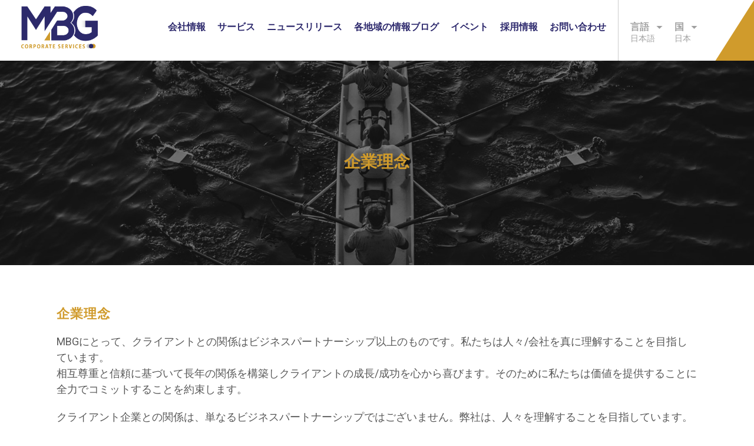

--- FILE ---
content_type: text/html; charset=UTF-8
request_url: https://www.mbgcorp.com/jpyjp/our-philosophy/
body_size: 38476
content:
<!DOCTYPE html>
<html lang="en-US"
	prefix="og: https://ogp.me/ns#"  class="no-js no-svg">
<head>
<meta charset="UTF-8">
<meta name="viewport" content="width=device-width, initial-scale=1">
<link rel="profile" href="http://gmpg.org/xfn/11">
<link href="https://fonts.googleapis.com/css?family=Roboto:300,300i,400,400i,500,700,900" rel="stylesheet">
 	<link rel="stylesheet" href="https://www.mbgcorp.com/jpyjp/wp-content/themes/mbgroup/css/owl.carousel.min.css">
 	<link rel="stylesheet" href="https://www.mbgcorp.com/jpyjp/wp-content/themes/mbgroup/css/owl.theme.default.min.css">
    
    <link rel="stylesheet" href="https://www.mbgcorp.com/jpyjp/wp-content/themes/mbgroup/css/mmmenu.css">
    <link rel="stylesheet" href="https://www.mbgcorp.com/jpyjp/wp-content/themes/mbgroup/css/mmmenu2.css">
    <link rel="stylesheet" href="https://cdnjs.cloudflare.com/ajax/libs/font-awesome/6.5.0/css/all.min.css">
<script>(function(html){html.className = html.className.replace(/\bno-js\b/,'js')})(document.documentElement);</script>
<title>企業理念 - MBG Corporate Services</title>

		<!-- All in One SEO 4.1.8 -->
		<meta name="description" content="MBGにとって、クライアントとの関係はビジネスパートナーシップ以上のものです。私たちは人々/会社を真に理解することを目指しています。相互尊重と信頼に基づいて長年の関係を構築しクライアントの成長/成功を心から喜びます。そのために私たちは価値を提供することに全力でコミットすることを約束します。 クライアント企業との関係は、単なるビジネスパートナーシップではございません。弊社は、人々を理解することを目指しています。企業と同様に、相互尊重と信頼に基づいて長年の関係を構築します。弊社はクライアント企業の成功に重点を置き、価値を提供することにコミットしています。 リーガル/ファイナンス/ビジネス/リスク/テクノロジーアドバイザリーなど、クライアント企業に満足いただけるサービスの提供に努めています。 弊社の強みは、クライアント企業を成功に導く革新的、献身的、そして専門的なアプローチです。 グローバルに展開し、最高のファイナンシャルアドバイザリーおよびビジネスアドバイザリーを提供することを目指しています。 ビジョン 飛躍的に成長し、ファイナンシャルアドバイザリーのグローバルエキスパートとして ニッチな分野の開拓を目指しています。 ミッション クライアントのニーズに合った優れたサービスを提供します。 弊社の目標は、クライアント企業のリスクを最小化し、価値を保護をしながらビジネスの成長を支援することです。" />
		<meta name="robots" content="max-image-preview:large" />
		<link rel="canonical" href="https://www.mbgcorp.com/jpyjp/our-philosophy/" />
		<meta property="og:locale" content="en_US" />
		<meta property="og:site_name" content="MBG Corporate Services -" />
		<meta property="og:type" content="article" />
		<meta property="og:title" content="企業理念 - MBG Corporate Services" />
		<meta property="og:description" content="MBGにとって、クライアントとの関係はビジネスパートナーシップ以上のものです。私たちは人々/会社を真に理解することを目指しています。相互尊重と信頼に基づいて長年の関係を構築しクライアントの成長/成功を心から喜びます。そのために私たちは価値を提供することに全力でコミットすることを約束します。 クライアント企業との関係は、単なるビジネスパートナーシップではございません。弊社は、人々を理解することを目指しています。企業と同様に、相互尊重と信頼に基づいて長年の関係を構築します。弊社はクライアント企業の成功に重点を置き、価値を提供することにコミットしています。 リーガル/ファイナンス/ビジネス/リスク/テクノロジーアドバイザリーなど、クライアント企業に満足いただけるサービスの提供に努めています。 弊社の強みは、クライアント企業を成功に導く革新的、献身的、そして専門的なアプローチです。 グローバルに展開し、最高のファイナンシャルアドバイザリーおよびビジネスアドバイザリーを提供することを目指しています。 ビジョン 飛躍的に成長し、ファイナンシャルアドバイザリーのグローバルエキスパートとして ニッチな分野の開拓を目指しています。 ミッション クライアントのニーズに合った優れたサービスを提供します。 弊社の目標は、クライアント企業のリスクを最小化し、価値を保護をしながらビジネスの成長を支援することです。" />
		<meta property="og:url" content="https://www.mbgcorp.com/jpyjp/our-philosophy/" />
		<meta property="article:published_time" content="2018-10-26T09:13:36+00:00" />
		<meta property="article:modified_time" content="2020-02-12T12:44:57+00:00" />
		<meta name="twitter:card" content="summary" />
		<meta name="twitter:title" content="企業理念 - MBG Corporate Services" />
		<meta name="twitter:description" content="MBGにとって、クライアントとの関係はビジネスパートナーシップ以上のものです。私たちは人々/会社を真に理解することを目指しています。相互尊重と信頼に基づいて長年の関係を構築しクライアントの成長/成功を心から喜びます。そのために私たちは価値を提供することに全力でコミットすることを約束します。 クライアント企業との関係は、単なるビジネスパートナーシップではございません。弊社は、人々を理解することを目指しています。企業と同様に、相互尊重と信頼に基づいて長年の関係を構築します。弊社はクライアント企業の成功に重点を置き、価値を提供することにコミットしています。 リーガル/ファイナンス/ビジネス/リスク/テクノロジーアドバイザリーなど、クライアント企業に満足いただけるサービスの提供に努めています。 弊社の強みは、クライアント企業を成功に導く革新的、献身的、そして専門的なアプローチです。 グローバルに展開し、最高のファイナンシャルアドバイザリーおよびビジネスアドバイザリーを提供することを目指しています。 ビジョン 飛躍的に成長し、ファイナンシャルアドバイザリーのグローバルエキスパートとして ニッチな分野の開拓を目指しています。 ミッション クライアントのニーズに合った優れたサービスを提供します。 弊社の目標は、クライアント企業のリスクを最小化し、価値を保護をしながらビジネスの成長を支援することです。" />
		<script type="application/ld+json" class="aioseo-schema">
			{"@context":"https:\/\/schema.org","@graph":[{"@type":"WebSite","@id":"https:\/\/www.mbgcorp.com\/jpyjp\/#website","url":"https:\/\/www.mbgcorp.com\/jpyjp\/","name":"MBG Corporate Services","inLanguage":"en-US","publisher":{"@id":"https:\/\/www.mbgcorp.com\/jpyjp\/#organization"}},{"@type":"Organization","@id":"https:\/\/www.mbgcorp.com\/jpyjp\/#organization","name":"MBG Corporate Services","url":"https:\/\/www.mbgcorp.com\/jpyjp\/"},{"@type":"BreadcrumbList","@id":"https:\/\/www.mbgcorp.com\/jpyjp\/our-philosophy\/#breadcrumblist","itemListElement":[{"@type":"ListItem","@id":"https:\/\/www.mbgcorp.com\/jpyjp\/#listItem","position":1,"item":{"@type":"WebPage","@id":"https:\/\/www.mbgcorp.com\/jpyjp\/","name":"Home","url":"https:\/\/www.mbgcorp.com\/jpyjp\/"},"nextItem":"https:\/\/www.mbgcorp.com\/jpyjp\/our-philosophy\/#listItem"},{"@type":"ListItem","@id":"https:\/\/www.mbgcorp.com\/jpyjp\/our-philosophy\/#listItem","position":2,"item":{"@type":"WebPage","@id":"https:\/\/www.mbgcorp.com\/jpyjp\/our-philosophy\/","name":"\u4f01\u696d\u7406\u5ff5","description":"MBG\u306b\u3068\u3063\u3066\u3001\u30af\u30e9\u30a4\u30a2\u30f3\u30c8\u3068\u306e\u95a2\u4fc2\u306f\u30d3\u30b8\u30cd\u30b9\u30d1\u30fc\u30c8\u30ca\u30fc\u30b7\u30c3\u30d7\u4ee5\u4e0a\u306e\u3082\u306e\u3067\u3059\u3002\u79c1\u305f\u3061\u306f\u4eba\u3005\/\u4f1a\u793e\u3092\u771f\u306b\u7406\u89e3\u3059\u308b\u3053\u3068\u3092\u76ee\u6307\u3057\u3066\u3044\u307e\u3059\u3002\u76f8\u4e92\u5c0a\u91cd\u3068\u4fe1\u983c\u306b\u57fa\u3065\u3044\u3066\u9577\u5e74\u306e\u95a2\u4fc2\u3092\u69cb\u7bc9\u3057\u30af\u30e9\u30a4\u30a2\u30f3\u30c8\u306e\u6210\u9577\/\u6210\u529f\u3092\u5fc3\u304b\u3089\u559c\u3073\u307e\u3059\u3002\u305d\u306e\u305f\u3081\u306b\u79c1\u305f\u3061\u306f\u4fa1\u5024\u3092\u63d0\u4f9b\u3059\u308b\u3053\u3068\u306b\u5168\u529b\u3067\u30b3\u30df\u30c3\u30c8\u3059\u308b\u3053\u3068\u3092\u7d04\u675f\u3057\u307e\u3059\u3002 \u30af\u30e9\u30a4\u30a2\u30f3\u30c8\u4f01\u696d\u3068\u306e\u95a2\u4fc2\u306f\u3001\u5358\u306a\u308b\u30d3\u30b8\u30cd\u30b9\u30d1\u30fc\u30c8\u30ca\u30fc\u30b7\u30c3\u30d7\u3067\u306f\u3054\u3056\u3044\u307e\u305b\u3093\u3002\u5f0a\u793e\u306f\u3001\u4eba\u3005\u3092\u7406\u89e3\u3059\u308b\u3053\u3068\u3092\u76ee\u6307\u3057\u3066\u3044\u307e\u3059\u3002\u4f01\u696d\u3068\u540c\u69d8\u306b\u3001\u76f8\u4e92\u5c0a\u91cd\u3068\u4fe1\u983c\u306b\u57fa\u3065\u3044\u3066\u9577\u5e74\u306e\u95a2\u4fc2\u3092\u69cb\u7bc9\u3057\u307e\u3059\u3002\u5f0a\u793e\u306f\u30af\u30e9\u30a4\u30a2\u30f3\u30c8\u4f01\u696d\u306e\u6210\u529f\u306b\u91cd\u70b9\u3092\u7f6e\u304d\u3001\u4fa1\u5024\u3092\u63d0\u4f9b\u3059\u308b\u3053\u3068\u306b\u30b3\u30df\u30c3\u30c8\u3057\u3066\u3044\u307e\u3059\u3002 \u30ea\u30fc\u30ac\u30eb\/\u30d5\u30a1\u30a4\u30ca\u30f3\u30b9\/\u30d3\u30b8\u30cd\u30b9\/\u30ea\u30b9\u30af\/\u30c6\u30af\u30ce\u30ed\u30b8\u30fc\u30a2\u30c9\u30d0\u30a4\u30b6\u30ea\u30fc\u306a\u3069\u3001\u30af\u30e9\u30a4\u30a2\u30f3\u30c8\u4f01\u696d\u306b\u6e80\u8db3\u3044\u305f\u3060\u3051\u308b\u30b5\u30fc\u30d3\u30b9\u306e\u63d0\u4f9b\u306b\u52aa\u3081\u3066\u3044\u307e\u3059\u3002 \u5f0a\u793e\u306e\u5f37\u307f\u306f\u3001\u30af\u30e9\u30a4\u30a2\u30f3\u30c8\u4f01\u696d\u3092\u6210\u529f\u306b\u5c0e\u304f\u9769\u65b0\u7684\u3001\u732e\u8eab\u7684\u3001\u305d\u3057\u3066\u5c02\u9580\u7684\u306a\u30a2\u30d7\u30ed\u30fc\u30c1\u3067\u3059\u3002 \u30b0\u30ed\u30fc\u30d0\u30eb\u306b\u5c55\u958b\u3057\u3001\u6700\u9ad8\u306e\u30d5\u30a1\u30a4\u30ca\u30f3\u30b7\u30e3\u30eb\u30a2\u30c9\u30d0\u30a4\u30b6\u30ea\u30fc\u304a\u3088\u3073\u30d3\u30b8\u30cd\u30b9\u30a2\u30c9\u30d0\u30a4\u30b6\u30ea\u30fc\u3092\u63d0\u4f9b\u3059\u308b\u3053\u3068\u3092\u76ee\u6307\u3057\u3066\u3044\u307e\u3059\u3002 \u30d3\u30b8\u30e7\u30f3 \u98db\u8e8d\u7684\u306b\u6210\u9577\u3057\u3001\u30d5\u30a1\u30a4\u30ca\u30f3\u30b7\u30e3\u30eb\u30a2\u30c9\u30d0\u30a4\u30b6\u30ea\u30fc\u306e\u30b0\u30ed\u30fc\u30d0\u30eb\u30a8\u30ad\u30b9\u30d1\u30fc\u30c8\u3068\u3057\u3066 \u30cb\u30c3\u30c1\u306a\u5206\u91ce\u306e\u958b\u62d3\u3092\u76ee\u6307\u3057\u3066\u3044\u307e\u3059\u3002 \u30df\u30c3\u30b7\u30e7\u30f3 \u30af\u30e9\u30a4\u30a2\u30f3\u30c8\u306e\u30cb\u30fc\u30ba\u306b\u5408\u3063\u305f\u512a\u308c\u305f\u30b5\u30fc\u30d3\u30b9\u3092\u63d0\u4f9b\u3057\u307e\u3059\u3002 \u5f0a\u793e\u306e\u76ee\u6a19\u306f\u3001\u30af\u30e9\u30a4\u30a2\u30f3\u30c8\u4f01\u696d\u306e\u30ea\u30b9\u30af\u3092\u6700\u5c0f\u5316\u3057\u3001\u4fa1\u5024\u3092\u4fdd\u8b77\u3092\u3057\u306a\u304c\u3089\u30d3\u30b8\u30cd\u30b9\u306e\u6210\u9577\u3092\u652f\u63f4\u3059\u308b\u3053\u3068\u3067\u3059\u3002","url":"https:\/\/www.mbgcorp.com\/jpyjp\/our-philosophy\/"},"previousItem":"https:\/\/www.mbgcorp.com\/jpyjp\/#listItem"}]},{"@type":"WebPage","@id":"https:\/\/www.mbgcorp.com\/jpyjp\/our-philosophy\/#webpage","url":"https:\/\/www.mbgcorp.com\/jpyjp\/our-philosophy\/","name":"\u4f01\u696d\u7406\u5ff5 - MBG Corporate Services","description":"MBG\u306b\u3068\u3063\u3066\u3001\u30af\u30e9\u30a4\u30a2\u30f3\u30c8\u3068\u306e\u95a2\u4fc2\u306f\u30d3\u30b8\u30cd\u30b9\u30d1\u30fc\u30c8\u30ca\u30fc\u30b7\u30c3\u30d7\u4ee5\u4e0a\u306e\u3082\u306e\u3067\u3059\u3002\u79c1\u305f\u3061\u306f\u4eba\u3005\/\u4f1a\u793e\u3092\u771f\u306b\u7406\u89e3\u3059\u308b\u3053\u3068\u3092\u76ee\u6307\u3057\u3066\u3044\u307e\u3059\u3002\u76f8\u4e92\u5c0a\u91cd\u3068\u4fe1\u983c\u306b\u57fa\u3065\u3044\u3066\u9577\u5e74\u306e\u95a2\u4fc2\u3092\u69cb\u7bc9\u3057\u30af\u30e9\u30a4\u30a2\u30f3\u30c8\u306e\u6210\u9577\/\u6210\u529f\u3092\u5fc3\u304b\u3089\u559c\u3073\u307e\u3059\u3002\u305d\u306e\u305f\u3081\u306b\u79c1\u305f\u3061\u306f\u4fa1\u5024\u3092\u63d0\u4f9b\u3059\u308b\u3053\u3068\u306b\u5168\u529b\u3067\u30b3\u30df\u30c3\u30c8\u3059\u308b\u3053\u3068\u3092\u7d04\u675f\u3057\u307e\u3059\u3002 \u30af\u30e9\u30a4\u30a2\u30f3\u30c8\u4f01\u696d\u3068\u306e\u95a2\u4fc2\u306f\u3001\u5358\u306a\u308b\u30d3\u30b8\u30cd\u30b9\u30d1\u30fc\u30c8\u30ca\u30fc\u30b7\u30c3\u30d7\u3067\u306f\u3054\u3056\u3044\u307e\u305b\u3093\u3002\u5f0a\u793e\u306f\u3001\u4eba\u3005\u3092\u7406\u89e3\u3059\u308b\u3053\u3068\u3092\u76ee\u6307\u3057\u3066\u3044\u307e\u3059\u3002\u4f01\u696d\u3068\u540c\u69d8\u306b\u3001\u76f8\u4e92\u5c0a\u91cd\u3068\u4fe1\u983c\u306b\u57fa\u3065\u3044\u3066\u9577\u5e74\u306e\u95a2\u4fc2\u3092\u69cb\u7bc9\u3057\u307e\u3059\u3002\u5f0a\u793e\u306f\u30af\u30e9\u30a4\u30a2\u30f3\u30c8\u4f01\u696d\u306e\u6210\u529f\u306b\u91cd\u70b9\u3092\u7f6e\u304d\u3001\u4fa1\u5024\u3092\u63d0\u4f9b\u3059\u308b\u3053\u3068\u306b\u30b3\u30df\u30c3\u30c8\u3057\u3066\u3044\u307e\u3059\u3002 \u30ea\u30fc\u30ac\u30eb\/\u30d5\u30a1\u30a4\u30ca\u30f3\u30b9\/\u30d3\u30b8\u30cd\u30b9\/\u30ea\u30b9\u30af\/\u30c6\u30af\u30ce\u30ed\u30b8\u30fc\u30a2\u30c9\u30d0\u30a4\u30b6\u30ea\u30fc\u306a\u3069\u3001\u30af\u30e9\u30a4\u30a2\u30f3\u30c8\u4f01\u696d\u306b\u6e80\u8db3\u3044\u305f\u3060\u3051\u308b\u30b5\u30fc\u30d3\u30b9\u306e\u63d0\u4f9b\u306b\u52aa\u3081\u3066\u3044\u307e\u3059\u3002 \u5f0a\u793e\u306e\u5f37\u307f\u306f\u3001\u30af\u30e9\u30a4\u30a2\u30f3\u30c8\u4f01\u696d\u3092\u6210\u529f\u306b\u5c0e\u304f\u9769\u65b0\u7684\u3001\u732e\u8eab\u7684\u3001\u305d\u3057\u3066\u5c02\u9580\u7684\u306a\u30a2\u30d7\u30ed\u30fc\u30c1\u3067\u3059\u3002 \u30b0\u30ed\u30fc\u30d0\u30eb\u306b\u5c55\u958b\u3057\u3001\u6700\u9ad8\u306e\u30d5\u30a1\u30a4\u30ca\u30f3\u30b7\u30e3\u30eb\u30a2\u30c9\u30d0\u30a4\u30b6\u30ea\u30fc\u304a\u3088\u3073\u30d3\u30b8\u30cd\u30b9\u30a2\u30c9\u30d0\u30a4\u30b6\u30ea\u30fc\u3092\u63d0\u4f9b\u3059\u308b\u3053\u3068\u3092\u76ee\u6307\u3057\u3066\u3044\u307e\u3059\u3002 \u30d3\u30b8\u30e7\u30f3 \u98db\u8e8d\u7684\u306b\u6210\u9577\u3057\u3001\u30d5\u30a1\u30a4\u30ca\u30f3\u30b7\u30e3\u30eb\u30a2\u30c9\u30d0\u30a4\u30b6\u30ea\u30fc\u306e\u30b0\u30ed\u30fc\u30d0\u30eb\u30a8\u30ad\u30b9\u30d1\u30fc\u30c8\u3068\u3057\u3066 \u30cb\u30c3\u30c1\u306a\u5206\u91ce\u306e\u958b\u62d3\u3092\u76ee\u6307\u3057\u3066\u3044\u307e\u3059\u3002 \u30df\u30c3\u30b7\u30e7\u30f3 \u30af\u30e9\u30a4\u30a2\u30f3\u30c8\u306e\u30cb\u30fc\u30ba\u306b\u5408\u3063\u305f\u512a\u308c\u305f\u30b5\u30fc\u30d3\u30b9\u3092\u63d0\u4f9b\u3057\u307e\u3059\u3002 \u5f0a\u793e\u306e\u76ee\u6a19\u306f\u3001\u30af\u30e9\u30a4\u30a2\u30f3\u30c8\u4f01\u696d\u306e\u30ea\u30b9\u30af\u3092\u6700\u5c0f\u5316\u3057\u3001\u4fa1\u5024\u3092\u4fdd\u8b77\u3092\u3057\u306a\u304c\u3089\u30d3\u30b8\u30cd\u30b9\u306e\u6210\u9577\u3092\u652f\u63f4\u3059\u308b\u3053\u3068\u3067\u3059\u3002","inLanguage":"en-US","isPartOf":{"@id":"https:\/\/www.mbgcorp.com\/jpyjp\/#website"},"breadcrumb":{"@id":"https:\/\/www.mbgcorp.com\/jpyjp\/our-philosophy\/#breadcrumblist"},"image":{"@type":"ImageObject","@id":"https:\/\/www.mbgcorp.com\/jpyjp\/#mainImage","url":"https:\/\/www.mbgcorp.com\/jpyjp\/wp-content\/uploads\/sites\/14\/2018\/10\/corporatephilpsophy.jpg","width":1600,"height":434,"caption":"Our Philosophy"},"primaryImageOfPage":{"@id":"https:\/\/www.mbgcorp.com\/jpyjp\/our-philosophy\/#mainImage"},"datePublished":"2018-10-26T09:13:36+05:30","dateModified":"2020-02-12T12:44:57+05:30"}]}
		</script>
		<!-- All in One SEO -->

<link rel='dns-prefetch' href='//fonts.googleapis.com' />
<link rel='dns-prefetch' href='//s.w.org' />
<link href='https://fonts.gstatic.com' crossorigin rel='preconnect' />
<link rel="alternate" type="application/rss+xml" title="MBG Corporate Services &raquo; Feed" href="https://www.mbgcorp.com/jpyjp/feed/" />
<link rel="alternate" type="application/rss+xml" title="MBG Corporate Services &raquo; Comments Feed" href="https://www.mbgcorp.com/jpyjp/comments/feed/" />
<link rel="alternate" type="text/calendar" title="MBG Corporate Services &raquo; iCal Feed" href="https://www.mbgcorp.com/jpyjp/events/?ical=1" />
<script type="text/javascript">
window._wpemojiSettings = {"baseUrl":"https:\/\/s.w.org\/images\/core\/emoji\/13.1.0\/72x72\/","ext":".png","svgUrl":"https:\/\/s.w.org\/images\/core\/emoji\/13.1.0\/svg\/","svgExt":".svg","source":{"concatemoji":"https:\/\/www.mbgcorp.com\/jpyjp\/wp-includes\/js\/wp-emoji-release.min.js?ver=5.9.12"}};
/*! This file is auto-generated */
!function(e,a,t){var n,r,o,i=a.createElement("canvas"),p=i.getContext&&i.getContext("2d");function s(e,t){var a=String.fromCharCode;p.clearRect(0,0,i.width,i.height),p.fillText(a.apply(this,e),0,0);e=i.toDataURL();return p.clearRect(0,0,i.width,i.height),p.fillText(a.apply(this,t),0,0),e===i.toDataURL()}function c(e){var t=a.createElement("script");t.src=e,t.defer=t.type="text/javascript",a.getElementsByTagName("head")[0].appendChild(t)}for(o=Array("flag","emoji"),t.supports={everything:!0,everythingExceptFlag:!0},r=0;r<o.length;r++)t.supports[o[r]]=function(e){if(!p||!p.fillText)return!1;switch(p.textBaseline="top",p.font="600 32px Arial",e){case"flag":return s([127987,65039,8205,9895,65039],[127987,65039,8203,9895,65039])?!1:!s([55356,56826,55356,56819],[55356,56826,8203,55356,56819])&&!s([55356,57332,56128,56423,56128,56418,56128,56421,56128,56430,56128,56423,56128,56447],[55356,57332,8203,56128,56423,8203,56128,56418,8203,56128,56421,8203,56128,56430,8203,56128,56423,8203,56128,56447]);case"emoji":return!s([10084,65039,8205,55357,56613],[10084,65039,8203,55357,56613])}return!1}(o[r]),t.supports.everything=t.supports.everything&&t.supports[o[r]],"flag"!==o[r]&&(t.supports.everythingExceptFlag=t.supports.everythingExceptFlag&&t.supports[o[r]]);t.supports.everythingExceptFlag=t.supports.everythingExceptFlag&&!t.supports.flag,t.DOMReady=!1,t.readyCallback=function(){t.DOMReady=!0},t.supports.everything||(n=function(){t.readyCallback()},a.addEventListener?(a.addEventListener("DOMContentLoaded",n,!1),e.addEventListener("load",n,!1)):(e.attachEvent("onload",n),a.attachEvent("onreadystatechange",function(){"complete"===a.readyState&&t.readyCallback()})),(n=t.source||{}).concatemoji?c(n.concatemoji):n.wpemoji&&n.twemoji&&(c(n.twemoji),c(n.wpemoji)))}(window,document,window._wpemojiSettings);
</script>
<style type="text/css">
img.wp-smiley,
img.emoji {
	display: inline !important;
	border: none !important;
	box-shadow: none !important;
	height: 1em !important;
	width: 1em !important;
	margin: 0 0.07em !important;
	vertical-align: -0.1em !important;
	background: none !important;
	padding: 0 !important;
}
</style>
	<link rel='stylesheet' id='wp-block-library-css'  href='https://www.mbgcorp.com/jpyjp/wp-includes/css/dist/block-library/style.min.css?ver=5.9.12' type='text/css' media='all' />
<link rel='stylesheet' id='font-awesome-css'  href='https://www.mbgcorp.com/jpyjp/wp-content/plugins/types/vendor/toolset/toolset-common/res/lib/font-awesome/css/font-awesome.min.css?ver=4.7.0' type='text/css' media='screen' />
<style id='global-styles-inline-css' type='text/css'>
body{--wp--preset--color--black: #000000;--wp--preset--color--cyan-bluish-gray: #abb8c3;--wp--preset--color--white: #ffffff;--wp--preset--color--pale-pink: #f78da7;--wp--preset--color--vivid-red: #cf2e2e;--wp--preset--color--luminous-vivid-orange: #ff6900;--wp--preset--color--luminous-vivid-amber: #fcb900;--wp--preset--color--light-green-cyan: #7bdcb5;--wp--preset--color--vivid-green-cyan: #00d084;--wp--preset--color--pale-cyan-blue: #8ed1fc;--wp--preset--color--vivid-cyan-blue: #0693e3;--wp--preset--color--vivid-purple: #9b51e0;--wp--preset--gradient--vivid-cyan-blue-to-vivid-purple: linear-gradient(135deg,rgba(6,147,227,1) 0%,rgb(155,81,224) 100%);--wp--preset--gradient--light-green-cyan-to-vivid-green-cyan: linear-gradient(135deg,rgb(122,220,180) 0%,rgb(0,208,130) 100%);--wp--preset--gradient--luminous-vivid-amber-to-luminous-vivid-orange: linear-gradient(135deg,rgba(252,185,0,1) 0%,rgba(255,105,0,1) 100%);--wp--preset--gradient--luminous-vivid-orange-to-vivid-red: linear-gradient(135deg,rgba(255,105,0,1) 0%,rgb(207,46,46) 100%);--wp--preset--gradient--very-light-gray-to-cyan-bluish-gray: linear-gradient(135deg,rgb(238,238,238) 0%,rgb(169,184,195) 100%);--wp--preset--gradient--cool-to-warm-spectrum: linear-gradient(135deg,rgb(74,234,220) 0%,rgb(151,120,209) 20%,rgb(207,42,186) 40%,rgb(238,44,130) 60%,rgb(251,105,98) 80%,rgb(254,248,76) 100%);--wp--preset--gradient--blush-light-purple: linear-gradient(135deg,rgb(255,206,236) 0%,rgb(152,150,240) 100%);--wp--preset--gradient--blush-bordeaux: linear-gradient(135deg,rgb(254,205,165) 0%,rgb(254,45,45) 50%,rgb(107,0,62) 100%);--wp--preset--gradient--luminous-dusk: linear-gradient(135deg,rgb(255,203,112) 0%,rgb(199,81,192) 50%,rgb(65,88,208) 100%);--wp--preset--gradient--pale-ocean: linear-gradient(135deg,rgb(255,245,203) 0%,rgb(182,227,212) 50%,rgb(51,167,181) 100%);--wp--preset--gradient--electric-grass: linear-gradient(135deg,rgb(202,248,128) 0%,rgb(113,206,126) 100%);--wp--preset--gradient--midnight: linear-gradient(135deg,rgb(2,3,129) 0%,rgb(40,116,252) 100%);--wp--preset--duotone--dark-grayscale: url('#wp-duotone-dark-grayscale');--wp--preset--duotone--grayscale: url('#wp-duotone-grayscale');--wp--preset--duotone--purple-yellow: url('#wp-duotone-purple-yellow');--wp--preset--duotone--blue-red: url('#wp-duotone-blue-red');--wp--preset--duotone--midnight: url('#wp-duotone-midnight');--wp--preset--duotone--magenta-yellow: url('#wp-duotone-magenta-yellow');--wp--preset--duotone--purple-green: url('#wp-duotone-purple-green');--wp--preset--duotone--blue-orange: url('#wp-duotone-blue-orange');--wp--preset--font-size--small: 13px;--wp--preset--font-size--medium: 20px;--wp--preset--font-size--large: 36px;--wp--preset--font-size--x-large: 42px;}.has-black-color{color: var(--wp--preset--color--black) !important;}.has-cyan-bluish-gray-color{color: var(--wp--preset--color--cyan-bluish-gray) !important;}.has-white-color{color: var(--wp--preset--color--white) !important;}.has-pale-pink-color{color: var(--wp--preset--color--pale-pink) !important;}.has-vivid-red-color{color: var(--wp--preset--color--vivid-red) !important;}.has-luminous-vivid-orange-color{color: var(--wp--preset--color--luminous-vivid-orange) !important;}.has-luminous-vivid-amber-color{color: var(--wp--preset--color--luminous-vivid-amber) !important;}.has-light-green-cyan-color{color: var(--wp--preset--color--light-green-cyan) !important;}.has-vivid-green-cyan-color{color: var(--wp--preset--color--vivid-green-cyan) !important;}.has-pale-cyan-blue-color{color: var(--wp--preset--color--pale-cyan-blue) !important;}.has-vivid-cyan-blue-color{color: var(--wp--preset--color--vivid-cyan-blue) !important;}.has-vivid-purple-color{color: var(--wp--preset--color--vivid-purple) !important;}.has-black-background-color{background-color: var(--wp--preset--color--black) !important;}.has-cyan-bluish-gray-background-color{background-color: var(--wp--preset--color--cyan-bluish-gray) !important;}.has-white-background-color{background-color: var(--wp--preset--color--white) !important;}.has-pale-pink-background-color{background-color: var(--wp--preset--color--pale-pink) !important;}.has-vivid-red-background-color{background-color: var(--wp--preset--color--vivid-red) !important;}.has-luminous-vivid-orange-background-color{background-color: var(--wp--preset--color--luminous-vivid-orange) !important;}.has-luminous-vivid-amber-background-color{background-color: var(--wp--preset--color--luminous-vivid-amber) !important;}.has-light-green-cyan-background-color{background-color: var(--wp--preset--color--light-green-cyan) !important;}.has-vivid-green-cyan-background-color{background-color: var(--wp--preset--color--vivid-green-cyan) !important;}.has-pale-cyan-blue-background-color{background-color: var(--wp--preset--color--pale-cyan-blue) !important;}.has-vivid-cyan-blue-background-color{background-color: var(--wp--preset--color--vivid-cyan-blue) !important;}.has-vivid-purple-background-color{background-color: var(--wp--preset--color--vivid-purple) !important;}.has-black-border-color{border-color: var(--wp--preset--color--black) !important;}.has-cyan-bluish-gray-border-color{border-color: var(--wp--preset--color--cyan-bluish-gray) !important;}.has-white-border-color{border-color: var(--wp--preset--color--white) !important;}.has-pale-pink-border-color{border-color: var(--wp--preset--color--pale-pink) !important;}.has-vivid-red-border-color{border-color: var(--wp--preset--color--vivid-red) !important;}.has-luminous-vivid-orange-border-color{border-color: var(--wp--preset--color--luminous-vivid-orange) !important;}.has-luminous-vivid-amber-border-color{border-color: var(--wp--preset--color--luminous-vivid-amber) !important;}.has-light-green-cyan-border-color{border-color: var(--wp--preset--color--light-green-cyan) !important;}.has-vivid-green-cyan-border-color{border-color: var(--wp--preset--color--vivid-green-cyan) !important;}.has-pale-cyan-blue-border-color{border-color: var(--wp--preset--color--pale-cyan-blue) !important;}.has-vivid-cyan-blue-border-color{border-color: var(--wp--preset--color--vivid-cyan-blue) !important;}.has-vivid-purple-border-color{border-color: var(--wp--preset--color--vivid-purple) !important;}.has-vivid-cyan-blue-to-vivid-purple-gradient-background{background: var(--wp--preset--gradient--vivid-cyan-blue-to-vivid-purple) !important;}.has-light-green-cyan-to-vivid-green-cyan-gradient-background{background: var(--wp--preset--gradient--light-green-cyan-to-vivid-green-cyan) !important;}.has-luminous-vivid-amber-to-luminous-vivid-orange-gradient-background{background: var(--wp--preset--gradient--luminous-vivid-amber-to-luminous-vivid-orange) !important;}.has-luminous-vivid-orange-to-vivid-red-gradient-background{background: var(--wp--preset--gradient--luminous-vivid-orange-to-vivid-red) !important;}.has-very-light-gray-to-cyan-bluish-gray-gradient-background{background: var(--wp--preset--gradient--very-light-gray-to-cyan-bluish-gray) !important;}.has-cool-to-warm-spectrum-gradient-background{background: var(--wp--preset--gradient--cool-to-warm-spectrum) !important;}.has-blush-light-purple-gradient-background{background: var(--wp--preset--gradient--blush-light-purple) !important;}.has-blush-bordeaux-gradient-background{background: var(--wp--preset--gradient--blush-bordeaux) !important;}.has-luminous-dusk-gradient-background{background: var(--wp--preset--gradient--luminous-dusk) !important;}.has-pale-ocean-gradient-background{background: var(--wp--preset--gradient--pale-ocean) !important;}.has-electric-grass-gradient-background{background: var(--wp--preset--gradient--electric-grass) !important;}.has-midnight-gradient-background{background: var(--wp--preset--gradient--midnight) !important;}.has-small-font-size{font-size: var(--wp--preset--font-size--small) !important;}.has-medium-font-size{font-size: var(--wp--preset--font-size--medium) !important;}.has-large-font-size{font-size: var(--wp--preset--font-size--large) !important;}.has-x-large-font-size{font-size: var(--wp--preset--font-size--x-large) !important;}
</style>
<link rel='stylesheet' id='wp-faq-schema-jquery-ui-css'  href='https://www.mbgcorp.com/jpyjp/wp-content/plugins/faq-schema-for-pages-and-posts//css/jquery-ui.css?ver=2.0.0' type='text/css' media='all' />
<link rel='stylesheet' id='contact-form-7-css'  href='https://www.mbgcorp.com/jpyjp/wp-content/plugins/contact-form-7/includes/css/styles.css?ver=5.5.6' type='text/css' media='all' />
<link rel='stylesheet' id='twentyseventeen-fonts-css'  href='https://fonts.googleapis.com/css?family=Libre+Franklin%3A300%2C300i%2C400%2C400i%2C600%2C600i%2C800%2C800i&#038;subset=latin%2Clatin-ext' type='text/css' media='all' />
<link rel='stylesheet' id='twentyseventeen-style-css'  href='https://www.mbgcorp.com/jpyjp/wp-content/themes/mbgroup/style.css?ver=5.9.12' type='text/css' media='all' />
<!--[if lt IE 9]>
<link rel='stylesheet' id='twentyseventeen-ie8-css'  href='https://www.mbgcorp.com/jpyjp/wp-content/themes/mbgroup/assets/css/ie8.css?ver=1.0' type='text/css' media='all' />
<![endif]-->
<link rel='stylesheet' id='rt-team-css-css'  href='https://www.mbgcorp.com/jpyjp/wp-content/plugins/tlp-team/assets/css/tlpteam.css?ver=4.0.3' type='text/css' media='all' />
<link rel='stylesheet' id='gem-base-css'  href='https://www.mbgcorp.com/jpyjp/wp-content/plugins/godaddy-email-marketing-sign-up-forms/css/gem.min.css?ver=1.4.3' type='text/css' media='all' />
<link rel='stylesheet' id='popup-maker-site-css'  href='//www.mbgcorp.com/jpyjp/wp-content/uploads/sites/14/pum/pum-site-styles-14.css?generated=1718857886&#038;ver=1.16.4' type='text/css' media='all' />
<link rel='stylesheet' id='rtbs-css'  href='https://www.mbgcorp.com/jpyjp/wp-content/plugins/responsive-tabs/inc/css/rtbs_style.min.css?ver=4.0.5' type='text/css' media='all' />
<script type='text/javascript' src='https://www.mbgcorp.com/jpyjp/wp-includes/js/jquery/jquery.min.js?ver=3.6.0' id='jquery-core-js'></script>
<script type='text/javascript' src='https://www.mbgcorp.com/jpyjp/wp-includes/js/jquery/jquery-migrate.min.js?ver=3.3.2' id='jquery-migrate-js'></script>
<script type='text/javascript' id='accordions_js-js-extra'>
/* <![CDATA[ */
var accordions_ajax = {"accordions_ajaxurl":"https:\/\/www.mbgcorp.com\/jpyjp\/wp-admin\/admin-ajax.php"};
/* ]]> */
</script>
<script type='text/javascript' src='https://www.mbgcorp.com/jpyjp/wp-content/plugins/accordions/assets/frontend/js/scripts.js?ver=5.9.12' id='accordions_js-js'></script>
<!--[if lt IE 9]>
<script type='text/javascript' src='https://www.mbgcorp.com/jpyjp/wp-content/themes/mbgroup/assets/js/html5.js?ver=3.7.3' id='html5-js'></script>
<![endif]-->
<script type='text/javascript' src='https://www.mbgcorp.com/jpyjp/wp-content/plugins/responsive-tabs/inc/js/rtbs.min.js?ver=4.0.5' id='rtbs-js'></script>
<link rel="https://api.w.org/" href="https://www.mbgcorp.com/jpyjp/wp-json/" /><link rel="alternate" type="application/json" href="https://www.mbgcorp.com/jpyjp/wp-json/wp/v2/pages/505" /><link rel="EditURI" type="application/rsd+xml" title="RSD" href="https://www.mbgcorp.com/jpyjp/xmlrpc.php?rsd" />
<link rel="wlwmanifest" type="application/wlwmanifest+xml" href="https://www.mbgcorp.com/jpyjp/wp-includes/wlwmanifest.xml" /> 
<meta name="generator" content="WordPress 5.9.12" />
<link rel='shortlink' href='https://www.mbgcorp.com/jpyjp/?p=505' />
<style type="text/css">.caccordion_container
{
padding:10px 0px 0px 0px;
}
.caccordion_title
{
background:#f5f6ca url("https://www.mbgcorp.com/jpyjp/wp-content/plugins/caccordin/images/accordion_slope.jpg") top left no-repeat;
padding:10px 40px 10px 30px;
margin:15px 0px 0px 0px;
font-size:12px;
font-weight:bold;
}
.caccordion_arrow
{
	padding:0px;
	float:right;
	width:15px;
	height:15px;
	background:url("https://www.mbgcorp.com/jpyjp/wp-content/plugins/caccordin/images/accordion_arrow_side.png") no-repeat right;
}
.caccordion_arrow_side
{
	float:right;
	width:15px;
	height:15px;
	background:url("https://www.mbgcorp.com/jpyjp/wp-content/plugins/caccordin/images/accordion_arrow.png") no-repeat right !important;
}
.caccordion_content
{
padding:10px 10px 10px 40px;
display:none;
}
</style>

<!-- This site is optimized with the Schema plugin v1.7.9.4 - https://schema.press -->
<script type="application/ld+json">{"@context":"https:\/\/schema.org\/","@type":"Article","mainEntityOfPage":{"@type":"WebPage","@id":"https:\/\/www.mbgcorp.com\/jpyjp\/our-philosophy\/"},"url":"https:\/\/www.mbgcorp.com\/jpyjp\/our-philosophy\/","headline":"企業理念","datePublished":"2018-10-26T09:13:36+05:30","dateModified":"2020-02-12T18:14:57+05:30","publisher":{"@type":"Organization","@id":"https:\/\/www.mbgcorp.com\/jpyjp\/#organization","name":"MBG Corporate Services","logo":{"@type":"ImageObject","url":"","width":600,"height":60}},"image":{"@type":"ImageObject","url":"https:\/\/www.mbgcorp.com\/jpyjp\/wp-content\/uploads\/sites\/14\/2018\/10\/corporatephilpsophy.jpg","width":1600,"height":434},"description":"MBGにとって、クライアントとの関係はビジネスパートナーシップ以上のものです。私たちは人々\/会社を真に理解することを目指しています。相互尊重と信頼に基づいて長年の関係を構築しクライアントの成長\/成功を心から喜びます。そのために私たちは価値を提供することに全力でコミットすることを約束します。 クライアント企業との関係は、単なるビジネスパートナーシップではございません。弊社は、人々を理解することを目指しています。企業と同様に、相互尊重と信頼に基づいて長年の関係を構築します。弊社はクライアント企業の成功に重点を置き、価値を提供することにコミットしています。 リーガル\/ファイナンス\/ビジネス\/リスク\/テクノロジーアドバイザリーなど、クライアント企業に満足いただけるサービスの提供に努めています。 弊社の強みは、クライアント企業を成功に導く革新的、献身的、そして専門的なアプローチです。 グローバルに展開し、最高のファイナンシャルアドバイザリーおよびビジネスアドバイザリーを提供することを目指しています。 ビジョン 飛躍的に成長し、ファイナンシャルアドバイザリーのグローバルエキスパートとして ニッチな分野の開拓を目指しています。 ミッション クライアントのニーズに合った優れたサービスを提供します。 弊社の目標は、クライアント企業のリスクを最小化し、価値を保護をしながらビジネスの成長を支援することです。","author":{"@type":"Person","name":null,"url":"https:\/\/www.mbgcorp.com\/jpyjp\/author\/","image":{"@type":"ImageObject","url":"https:\/\/secure.gravatar.com\/avatar\/?s=96&d=mm&r=g","height":96,"width":96}}}</script>

<meta name="tec-api-version" content="v1"><meta name="tec-api-origin" content="https://www.mbgcorp.com/jpyjp"><link rel="alternate" href="https://www.mbgcorp.com/jpyjp/wp-json/tribe/events/v1/" /><link rel="icon" href="https://www.mbgcorp.com/jpyjp/wp-content/uploads/sites/14/2019/10/cropped-MBG-Corporate-Services-32x32.png" sizes="32x32" />
<link rel="icon" href="https://www.mbgcorp.com/jpyjp/wp-content/uploads/sites/14/2019/10/cropped-MBG-Corporate-Services-192x192.png" sizes="192x192" />
<link rel="apple-touch-icon" href="https://www.mbgcorp.com/jpyjp/wp-content/uploads/sites/14/2019/10/cropped-MBG-Corporate-Services-180x180.png" />
<meta name="msapplication-TileImage" content="https://www.mbgcorp.com/jpyjp/wp-content/uploads/sites/14/2019/10/cropped-MBG-Corporate-Services-270x270.png" />
		<style type="text/css" id="wp-custom-css">
			.mnh2{margin:4px 0;}
.mnh3{font-size:16px; margin:0;}
@media screen and (min-width: 960px){
	.slider-area .owl-carousel .owl-item img {
    max-height: 515px;
}
}
ul.lip li:before {
  font-family: "Font Awesome 5 Free";
  content: "\f00c";
  font-weight: 900;
  padding-right: 5px;
  color: #d09b2c;
}
@media screen and (max-width: 960px){
.b-list .left-section:after {
    display: none;
}
}
.nf-form-wrap.ninja-forms-form-wrap .field-wrap input[type=button] {
    padding: 9px 35px;
    text-decoration: none;
    background: #d09b2c;
    color: #FFF;
    border-bottom: solid 4px #627295;
    border-radius: 3px;
    margin: 0;
    top: 50%;
    -ms-transform: translateY(-50%);
    transform: translateY(-50%);
    display: block;
    text-align: center;
    margin: 0 auto;
    pointer-events: cur;
    cursor: pointer;
}
.hm-texthead {
    width: 600px;
    height: 461px;
    display: block;
    position: absolute;
    top: 160px;
    right: 50px;
    text-align: right;
    font-size: 21px;
}
section.slider-area button.owl-next span {
    background-color: #d09b2b;
    padding: 2px 8px 6px 8px;
    font-size: 40px;
    color: #fff;
	border-radius: 2px;
}
section.slider-area button.owl-prev {
    display: block;
    position: absolute;
    top: 210px;
    left: -7px;
}
section.slider-area button.owl-prev span {
    background-color: #d09b2b;
    padding: 2px 8px 6px 8px;
    font-size: 40px;
    color: #fff;
	border-radius: 2px;
}
section.slider-area button.owl-next {
    display: block;
    position: absolute;
    top: 210px;
    right: -5px;
}
.owl-carousel .owl-dots.disabled, .owl-carousel .owl-nav.disabled {
    display: block;
}
.row-sitemap .col-sm-4 {
    float: left;
    width: 25%;
}
.row-sitemap {
    display: inline-flex;
}
.page-id-4143 h1.main-heading {
    display: none;
}
.page-id-4143 a {
    color: #000;
    font-size: 16px;
}		</style>
		<!-- Global site tag (gtag.js) - Google Analytics -->
<script async src="https://www.googletagmanager.com/gtag/js?id=UA-151520793-1"></script>

<!-- Meta Pixel Code -->
<script>
    !function(f,b,e,v,n,t,s)
    {if(f.fbq)return;n=f.fbq=function(){n.callMethod?
    n.callMethod.apply(n,arguments):n.queue.push(arguments)};
    if(!f._fbq)f._fbq=n;n.push=n;n.loaded=!0;n.version='2.0';
    n.queue=[];t=b.createElement(e);t.async=!0;
    t.src=v;s=b.getElementsByTagName(e)[0];
    s.parentNode.insertBefore(t,s)}(window, document,'script',
    'https://connect.facebook.net/en_US/fbevents.js');
    fbq('init', '2062232397858399');
    fbq('track', 'LS_Lead_Submit_Singapore');
</script>
<noscript>
    <img height="1" width="1" style="display:none" src="https://www.facebook.com/tr?id=2062232397858399&ev= LS_Lead_Submit_Singapore&noscript=1" />
</noscript>
<!-- End Meta Pixel Code -->


<!-- Google Tag Manager -->
<script>(function(w,d,s,l,i){w[l]=w[l]||[];w[l].push({'gtm.start':
new Date().getTime(),event:'gtm.js'});var f=d.getElementsByTagName(s)[0],
j=d.createElement(s),dl=l!='dataLayer'?'&l='+l:'';j.async=true;j.src=
'https://www.googletagmanager.com/gtm.js?id='+i+dl;f.parentNode.insertBefore(j,f);
})(window,document,'script','dataLayer','GTM-WWN4G9KN');</script>
<!-- End Google Tag Manager -->

<script>
  window.dataLayer = window.dataLayer || [];
  function gtag(){dataLayer.push(arguments);}
  gtag('js', new Date());

  gtag('config', 'UA-151520793-1');
</script>


	
<script type="text/javascript"> _linkedin_partner_id = "438345"; window._linkedin_data_partner_ids = window._linkedin_data_partner_ids || []; window._linkedin_data_partner_ids.push(_linkedin_partner_id); </script><script type="text/javascript"> (function(){var s = document.getElementsByTagName("script")[0]; var b = document.createElement("script"); b.type = "text/javascript";b.async = true; b.src = "https://snap.licdn.com/li.lms-analytics/insight.min.js"; s.parentNode.insertBefore(b, s);})(); </script> <noscript> <img height="1" width="1" style="display:none;" alt="" src="https://dc.ads.linkedin.com/collect/?pid=438345&fmt=gif" /> </noscript>
<!-- Google tag (gtag.js) --> <script async src="https://www.googletagmanager.com/gtag/js?id=G-RMF1NXQQ6P"></script> <script> window.dataLayer = window.dataLayer || []; function gtag(){dataLayer.push(arguments);} gtag('js', new Date()); gtag('config', 'G-RMF1NXQQ6P'); </script>

<script>document.addEventListener('DOMContentLoaded', function() {
    function setCookie(name, value, days) {
        var expires = "";
        if (days) {
            var date = new Date();
            date.setTime(date.getTime() + (days * 24 * 60 * 60 * 1000));
            expires = "; expires=" + date.toUTCString();
        }
        document.cookie = name + "=" + (value || "") + expires + "; path=/";
    }

    function getCookie(name) {
        var nameEQ = name + "=";
        var ca = document.cookie.split(';');
        for (var i = 0; i < ca.length; i++) {
            var c = ca[i];
            while (c.charAt(0) == ' ') c = c.substring(1, c.length);
            if (c.indexOf(nameEQ) == 0) return c.substring(nameEQ.length, c.length);
        }
        return null;
    }

    function getUrlParameter(name) {
        name = name.replace(/[\[]/, '\\[').replace(/[\]]/, '\\]');
        var regex = new RegExp('[\\?&]' + name + '=([^&#]*)');
        var results = regex.exec(location.search);
        return results === null ? '' : decodeURIComponent(results[1].replace(/\+/g, ' '));
    }

    var params = ['utm_source', 'utm_medium', 'utm_campaign', 'utm_term', 'utm_content', 'gclid'];
    
    // Store UTM parameters and GCLID in cookies
    params.forEach(function(param) {
        var value = getUrlParameter(param);
        if (value) {
            setCookie(param, value, 30);  // Store for 30 days
        }
    });

    // Store referrer in cookies if no UTM is found
    if (!getCookie('utm_source') && document.referrer) {
        var referrer = new URL(document.referrer);
        if (referrer.hostname !== location.hostname) {
            setCookie('referrer', document.referrer, 30);  // Store referrer for 30 days
        }
    }

    // Populate hidden fields in Contact Form 7
    function populateFormFields() {
        params.forEach(function(param) {
            var field = document.querySelector('input[name="' + param + '"]');
            if (field) {
                field.value = getCookie(param) || '';  // Retrieve cookie value
            }
        });

        // Set lead source based on UTM parameters
        var leadSourceField = document.querySelector('input[name="lead_source"]');
        if (leadSourceField) {
            var utmSource = getCookie('utm_source') || '';
            var utmMedium = getCookie('utm_medium') || '';

            if (utmSource.includes('google') && utmMedium === 'organic') {
                leadSourceField.value = 'SEO';
            } else if (utmSource.includes('google') && utmMedium === 'cpc') {
                leadSourceField.value = 'PPC';
            } else if (utmSource.includes('email')) {
                leadSourceField.value = 'Email';
            } else {
                leadSourceField.value = getCookie('referrer') || 'Unknown';
            }
        }

        var referrerField = document.querySelector('input[name="referrer"]');
        if (referrerField) {
            referrerField.value = getCookie('referrer') || '';  // Retrieve referrer cookie value
        }
    }

    // Populate form fields on page load
    populateFormFields();
});</script>

<!-- Google tag (gtag.js) --> <script async src="https://www.googletagmanager.com/gtag/js?id=AW-17153314843"></script> <script> window.dataLayer = window.dataLayer || []; function gtag(){dataLayer.push(arguments);} gtag('js', new Date()); gtag('config', 'AW-17153314843'); </script>

</head>

<body class="page-template-default page page-id-505 tribe-no-js has-header-image page-two-column colors-light">
	 
    <header class="main-header">
  
	    <div class="main-header full-container">
		    <div class="logo fleft">
			    <a href="https://www.mbgcorp.com/jpyjp">
			        <img src="https://www.mbgcorp.com/jpyjp/wp-content/themes/mbgroup/images/MBG_Corporate_Services_Logo.png" alt="Logo" />
			    </a>
			</div>
			<div class="main-menu fright">
			    <div class="primary-menu fleft">
				    					<nav id="site-navigation" class="main-navigation" role="navigation" aria-label="Top Menu">
	<!--<button class="menu-toggle" aria-controls="top-menu" aria-expanded="false">
			</button>  -->

	<div class="menu-main-menu-container"><ul id="top-menu" class="menu"><li id="menu-item-753" class="menu-item menu-item-type-custom menu-item-object-custom current-menu-ancestor current-menu-parent menu-item-has-children menu-item-753"><a href="https://www.mbgcorp.com/jpyjp/about/">会社情報<svg class="icon icon-angle-down" aria-hidden="true" role="img"> <use href="#icon-angle-down" xlink:href="#icon-angle-down"></use> </svg></a>
<ul class="sub-menu">
	<li id="menu-item-34" class="menu-item menu-item-type-post_type menu-item-object-page menu-item-34"><a href="https://www.mbgcorp.com/jpyjp/about/">会社概要</a></li>
	<li id="menu-item-740" class="menu-item menu-item-type-post_type menu-item-object-page current-menu-item page_item page-item-505 current_page_item menu-item-740"><a href="https://www.mbgcorp.com/jpyjp/our-philosophy/" aria-current="page">企業理念</a></li>
	<li id="menu-item-789" class="menu-item menu-item-type-post_type menu-item-object-page menu-item-789"><a href="https://www.mbgcorp.com/jpyjp/key-management/">リーダーシップ</a></li>
</ul>
</li>
<li id="menu-item-33" class="menu-item menu-item-type-post_type menu-item-object-page menu-item-has-children menu-item-33"><a href="https://www.mbgcorp.com/jpyjp/services/">サービス<svg class="icon icon-angle-down" aria-hidden="true" role="img"> <use href="#icon-angle-down" xlink:href="#icon-angle-down"></use> </svg></a>
<ul class="sub-menu">
	<li id="menu-item-190" class="longme menu-item menu-item-type-post_type menu-item-object-page menu-item-has-children menu-item-190"><a href="https://www.mbgcorp.com/jpyjp/services/business-advisory-services/">ビジネスアドバイザリー<svg class="icon icon-angle-down" aria-hidden="true" role="img"> <use href="#icon-angle-down" xlink:href="#icon-angle-down"></use> </svg></a>
	<ul class="sub-menu">
		<li id="menu-item-1133" class="menu-item menu-item-type-post_type menu-item-object-page menu-item-1133"><a href="https://www.mbgcorp.com/jpyjp/services/business-advisory-services/company-setup-services-in-uae/">会社設立サービス</a></li>
		<li id="menu-item-910" class="menu-item menu-item-type-post_type menu-item-object-page menu-item-910"><a href="https://www.mbgcorp.com/jpyjp/services/business-advisory-services/working-capital-management/">運転資本の管理</a></li>
		<li id="menu-item-1657" class="menu-item menu-item-type-post_type menu-item-object-page menu-item-1657"><a href="https://www.mbgcorp.com/jpyjp/services/business-advisory-services/resident-director-services/">居住者取締役サービス</a></li>
		<li id="menu-item-191" class="menu-item menu-item-type-post_type menu-item-object-page menu-item-191"><a href="https://www.mbgcorp.com/jpyjp/services/business-advisory-services/bid-planning-support/">入札にかかるサポート</a></li>
		<li id="menu-item-192" class="menu-item menu-item-type-post_type menu-item-object-page menu-item-192"><a href="https://www.mbgcorp.com/jpyjp/services/business-advisory-services/capital-market-services/">キャピタルマーケット</a></li>
		<li id="menu-item-193" class="menu-item menu-item-type-post_type menu-item-object-page menu-item-193"><a href="https://www.mbgcorp.com/jpyjp/services/business-advisory-services/epc-contract-drafting-advisory/">契約書の作成・助言</a></li>
		<li id="menu-item-194" class="menu-item menu-item-type-post_type menu-item-object-page menu-item-194"><a href="https://www.mbgcorp.com/jpyjp/services/business-advisory-services/funding-option-advisory/">資金調達</a></li>
		<li id="menu-item-195" class="menu-item menu-item-type-post_type menu-item-object-page menu-item-195"><a href="https://www.mbgcorp.com/jpyjp/services/business-advisory-services/government-licensing/">各種ライセンスのサポート</a></li>
		<li id="menu-item-196" class="menu-item menu-item-type-post_type menu-item-object-page menu-item-196"><a href="https://www.mbgcorp.com/jpyjp/services/business-advisory-services/investment-advisory/">投資アドバイザリー</a></li>
		<li id="menu-item-197" class="menu-item menu-item-type-post_type menu-item-object-page menu-item-197"><a href="https://www.mbgcorp.com/jpyjp/services/business-advisory-services/local-sponsorship/">ローカルスポンサーシップ</a></li>
		<li id="menu-item-198" class="menu-item menu-item-type-post_type menu-item-object-page menu-item-198"><a href="https://www.mbgcorp.com/jpyjp/services/business-advisory-services/pro-services-staff-visa/">PROサービス/ 雇用ビザ</a></li>
		<li id="menu-item-199" class="menu-item menu-item-type-post_type menu-item-object-page menu-item-199"><a href="https://www.mbgcorp.com/jpyjp/services/business-advisory-services/project-portfolio-management/">プロジェクトポートフォリオマネジメント</a></li>
		<li id="menu-item-2404" class="menu-item menu-item-type-post_type menu-item-object-page menu-item-2404"><a href="https://www.mbgcorp.com/jpyjp/services/business-advisory-services/mbg-adnoc-icv-evaluation-form/">ADNOC ICV評価</a></li>
	</ul>
</li>
	<li id="menu-item-425" class="longme menu-item menu-item-type-post_type menu-item-object-page menu-item-has-children menu-item-425"><a href="https://www.mbgcorp.com/jpyjp/services/mergers-acquisitions/">M&amp;A<svg class="icon icon-angle-down" aria-hidden="true" role="img"> <use href="#icon-angle-down" xlink:href="#icon-angle-down"></use> </svg></a>
	<ul class="sub-menu">
		<li id="menu-item-549" class="menu-item menu-item-type-post_type menu-item-object-page menu-item-549"><a href="https://www.mbgcorp.com/jpyjp/services/mergers-acquisitions/business-restructuring/">事業再編</a></li>
		<li id="menu-item-572" class="menu-item menu-item-type-post_type menu-item-object-page menu-item-572"><a href="https://www.mbgcorp.com/jpyjp/services/mergers-acquisitions/deal-sourcing-partner-search/">投資先/ パートナーの選定</a></li>
		<li id="menu-item-428" class="menu-item menu-item-type-post_type menu-item-object-page menu-item-428"><a href="https://www.mbgcorp.com/jpyjp/services/mergers-acquisitions/financial-tax-due-diligence/">財務・税務デューデリジェンス</a></li>
		<li id="menu-item-566" class="menu-item menu-item-type-post_type menu-item-object-page menu-item-566"><a href="https://www.mbgcorp.com/jpyjp/services/mergers-acquisitions/post-transaction-integration/">PMI</a></li>
		<li id="menu-item-576" class="menu-item menu-item-type-post_type menu-item-object-page menu-item-576"><a href="https://www.mbgcorp.com/jpyjp/services/mergers-acquisitions/private-equity-debt-equity-syndication/">プライベートエクイティ、デットエクイティシンジケーション</a></li>
		<li id="menu-item-426" class="menu-item menu-item-type-post_type menu-item-object-page menu-item-426"><a href="https://www.mbgcorp.com/jpyjp/services/mergers-acquisitions/transaction-support-advisory/">取引にかかるサポートとアドバイザリー</a></li>
		<li id="menu-item-427" class="menu-item menu-item-type-post_type menu-item-object-page menu-item-427"><a href="https://www.mbgcorp.com/jpyjp/services/mergers-acquisitions/valuation-modelling/">評価とモデリング</a></li>
	</ul>
</li>
	<li id="menu-item-655" class="longme menu-item menu-item-type-post_type menu-item-object-page menu-item-has-children menu-item-655"><a href="https://www.mbgcorp.com/jpyjp/services/risk-assurance/">監査とリスクアドバイザリー<svg class="icon icon-angle-down" aria-hidden="true" role="img"> <use href="#icon-angle-down" xlink:href="#icon-angle-down"></use> </svg></a>
	<ul class="sub-menu">
		<li id="menu-item-909" class="menu-item menu-item-type-post_type menu-item-object-page menu-item-909"><a href="https://www.mbgcorp.com/jpyjp/services/risk-assurance/financial-statements-audit/">会計監査</a></li>
		<li id="menu-item-908" class="menu-item menu-item-type-post_type menu-item-object-page menu-item-908"><a href="https://www.mbgcorp.com/jpyjp/services/risk-assurance/forensic-audit-fraud-investigation-and-detection-services/">不正監査、不正調査</a></li>
		<li id="menu-item-661" class="menu-item menu-item-type-post_type menu-item-object-page menu-item-661"><a href="https://www.mbgcorp.com/jpyjp/services/risk-assurance/governance-risk-and-compliance/">コーポレートガバナンスにかかるリスクとコンプライアンス</a></li>
		<li id="menu-item-660" class="menu-item menu-item-type-post_type menu-item-object-page menu-item-660"><a href="https://www.mbgcorp.com/jpyjp/services/risk-assurance/ifrs-conversion-consolidation/">IFRSコンバージョン、連結業務</a></li>
		<li id="menu-item-659" class="menu-item menu-item-type-post_type menu-item-object-page menu-item-659"><a href="https://www.mbgcorp.com/jpyjp/services/risk-assurance/internal-audit/">内部監査</a></li>
		<li id="menu-item-658" class="menu-item menu-item-type-post_type menu-item-object-page menu-item-658"><a href="https://www.mbgcorp.com/jpyjp/services/risk-assurance/management-audit-health-check/">経営監査、ヘルスチェック</a></li>
		<li id="menu-item-657" class="menu-item menu-item-type-post_type menu-item-object-page menu-item-657"><a href="https://www.mbgcorp.com/jpyjp/services/risk-assurance/standard-operating-procedures-sop/">標準業務手順書（SOP）の作成支援</a></li>
		<li id="menu-item-656" class="menu-item menu-item-type-post_type menu-item-object-page menu-item-656"><a href="https://www.mbgcorp.com/jpyjp/services/risk-assurance/tax-audit-vat-audit/">税務監査、VAT監査</a></li>
		<li id="menu-item-1138" class="menu-item menu-item-type-post_type menu-item-object-page menu-item-1138"><a href="https://www.mbgcorp.com/jpyjp/services/risk-assurance/agreed-upon-procedure/">合意手続き</a></li>
	</ul>
</li>
	<li id="menu-item-671" class="longme menu-item menu-item-type-post_type menu-item-object-page menu-item-has-children menu-item-671"><a href="https://www.mbgcorp.com/jpyjp/services/taxation-services/">税務アドバイザリー<svg class="icon icon-angle-down" aria-hidden="true" role="img"> <use href="#icon-angle-down" xlink:href="#icon-angle-down"></use> </svg></a>
	<ul class="sub-menu">
		<li id="menu-item-673" class="menu-item menu-item-type-post_type menu-item-object-page menu-item-673"><a href="https://www.mbgcorp.com/jpyjp/services/taxation-services/cross-border-transaction/">クロスボーダー取引にかかるアドバイザリー</a></li>
		<li id="menu-item-672" class="menu-item menu-item-type-post_type menu-item-object-page menu-item-672"><a href="https://www.mbgcorp.com/jpyjp/services/taxation-services/vat-excise-taxes-compliance-review-compliance-outsourcing/">VATおよび物品税コンプライアンス対応、コンプライアンスレビュー、コンプライアンスアウトソーシング</a></li>
		<li id="menu-item-911" class="menu-item menu-item-type-post_type menu-item-object-page menu-item-911"><a href="https://www.mbgcorp.com/jpyjp/services/taxation-services/tax-litigation/">税務訴訟対応</a></li>
		<li id="menu-item-913" class="menu-item menu-item-type-post_type menu-item-object-page menu-item-913"><a href="https://www.mbgcorp.com/jpyjp/services/taxation-services/private-equity-debt-and-equity-syndication/">プライベートエクイティ、デットエクイティシンジケーション</a></li>
		<li id="menu-item-912" class="menu-item menu-item-type-post_type menu-item-object-page menu-item-912"><a href="https://www.mbgcorp.com/jpyjp/services/taxation-services/transaction-support-and-advisory/">取引にかかるサポートとアドバイザリー</a></li>
	</ul>
</li>
	<li id="menu-item-310" class="menu-item menu-item-type-post_type menu-item-object-page menu-item-has-children menu-item-310"><a href="https://www.mbgcorp.com/jpyjp/services/corporate-law-legal-advisory/">リーガルアドバイザリー<svg class="icon icon-angle-down" aria-hidden="true" role="img"> <use href="#icon-angle-down" xlink:href="#icon-angle-down"></use> </svg></a>
	<ul class="sub-menu">
		<li id="menu-item-313" class="menu-item menu-item-type-post_type menu-item-object-page menu-item-313"><a href="https://www.mbgcorp.com/jpyjp/services/corporate-law-legal-advisory/secretarial-compliance-services/">会社秘書役コンプライアンス</a></li>
		<li id="menu-item-314" class="menu-item menu-item-type-post_type menu-item-object-page menu-item-314"><a href="https://www.mbgcorp.com/jpyjp/services/corporate-law-legal-advisory/corporate-commercial-transactional-advisory/">取引にかかるアドバイザリー</a></li>
		<li id="menu-item-319" class="menu-item menu-item-type-post_type menu-item-object-page menu-item-319"><a href="https://www.mbgcorp.com/jpyjp/services/corporate-law-legal-advisory/litigation-alternate-dispute-resolution/">訴訟および紛争解決</a></li>
		<li id="menu-item-311" class="menu-item menu-item-type-post_type menu-item-object-page menu-item-311"><a href="https://www.mbgcorp.com/jpyjp/services/corporate-law-legal-advisory/commercial-agreements/">商業契約</a></li>
		<li id="menu-item-906" class="menu-item menu-item-type-post_type menu-item-object-page menu-item-906"><a href="https://www.mbgcorp.com/jpyjp/services/corporate-law-legal-advisory/employment-law/">雇用法</a></li>
		<li id="menu-item-907" class="menu-item menu-item-type-post_type menu-item-object-page menu-item-907"><a href="https://www.mbgcorp.com/jpyjp/services/corporate-law-legal-advisory/technology-media/">テクノロジーとメディア</a></li>
	</ul>
</li>
	<li id="menu-item-200" class="menu-item menu-item-type-post_type menu-item-object-page menu-item-has-children menu-item-200"><a href="https://www.mbgcorp.com/jpyjp/services/technology-advisory/">テクニカルアドバイザリー<svg class="icon icon-angle-down" aria-hidden="true" role="img"> <use href="#icon-angle-down" xlink:href="#icon-angle-down"></use> </svg></a>
	<ul class="sub-menu">
		<li id="menu-item-202" class="menu-item menu-item-type-post_type menu-item-object-page menu-item-202"><a href="https://www.mbgcorp.com/jpyjp/services/technology-advisory/digital-transformation/">デジタルトランスフォーメーション</a></li>
		<li id="menu-item-203" class="menu-item menu-item-type-post_type menu-item-object-page menu-item-203"><a href="https://www.mbgcorp.com/jpyjp/services/technology-advisory/information-systems-cybersecurity-audit/">情報システムとサイバーセキュリティ監査</a></li>
		<li id="menu-item-201" class="menu-item menu-item-type-post_type menu-item-object-page menu-item-201"><a href="https://www.mbgcorp.com/jpyjp/services/technology-advisory/business-process-re-engineering/">ビジネスプロセス・リエンジニアリング</a></li>
		<li id="menu-item-204" class="menu-item menu-item-type-post_type menu-item-object-page menu-item-204"><a href="https://www.mbgcorp.com/jpyjp/services/technology-advisory/it-strategy-governance-and-risk-management/">IT戦略、ガバナンス、リスク管理</a></li>
		<li id="menu-item-206" class="menu-item menu-item-type-post_type menu-item-object-page menu-item-206"><a href="https://www.mbgcorp.com/jpyjp/services/technology-advisory/robotic-process-automation/">ロボティック・プロセスオートメーション（RPA）</a></li>
	</ul>
</li>
	<li id="menu-item-89" class="menu-item menu-item-type-post_type menu-item-object-page menu-item-has-children menu-item-89"><a href="https://www.mbgcorp.com/jpyjp/services/accounting-services/">会計サービス<svg class="icon icon-angle-down" aria-hidden="true" role="img"> <use href="#icon-angle-down" xlink:href="#icon-angle-down"></use> </svg></a>
	<ul class="sub-menu">
		<li id="menu-item-93" class="menu-item menu-item-type-post_type menu-item-object-page menu-item-93"><a href="https://www.mbgcorp.com/jpyjp/services/accounting-services/accounting-advisory/">会計アドバイザリー</a></li>
		<li id="menu-item-184" class="menu-item menu-item-type-post_type menu-item-object-page menu-item-184"><a href="https://www.mbgcorp.com/jpyjp/services/accounting-services/accounting-closure-assistance/">決算業務サポート</a></li>
		<li id="menu-item-185" class="menu-item menu-item-type-post_type menu-item-object-page menu-item-185"><a href="https://www.mbgcorp.com/jpyjp/services/accounting-services/accounting-compliance-reporting/">会計コンプライアンスと報告</a></li>
		<li id="menu-item-186" class="menu-item menu-item-type-post_type menu-item-object-page menu-item-186"><a href="https://www.mbgcorp.com/jpyjp/services/accounting-services/accounting-policy-manual/">会計方針マニュアルの作成サポート</a></li>
		<li id="menu-item-187" class="menu-item menu-item-type-post_type menu-item-object-page menu-item-187"><a href="https://www.mbgcorp.com/jpyjp/services/accounting-services/ifrs-accounting/">IFRSサポート</a></li>
		<li id="menu-item-188" class="menu-item menu-item-type-post_type menu-item-object-page menu-item-188"><a href="https://www.mbgcorp.com/jpyjp/services/accounting-services/inventory-management-physical-verification/">在庫管理、実地棚卸</a></li>
		<li id="menu-item-189" class="menu-item menu-item-type-post_type menu-item-object-page menu-item-189"><a href="https://www.mbgcorp.com/jpyjp/services/accounting-services/management-reports-mis/">マネジメントレポート/MIS</a></li>
	</ul>
</li>
	<li id="menu-item-838" class="menu-item menu-item-type-custom menu-item-object-custom menu-item-has-children menu-item-838"><a href="#">その他サービス<svg class="icon icon-angle-down" aria-hidden="true" role="img"> <use href="#icon-angle-down" xlink:href="#icon-angle-down"></use> </svg></a>
	<ul class="sub-menu">
		<li id="menu-item-695" class="menu-item menu-item-type-post_type menu-item-object-page menu-item-695"><a href="https://www.mbgcorp.com/jpyjp/services/real-estate-advisory/valuation/">不動産評価</a></li>
		<li id="menu-item-696" class="menu-item menu-item-type-post_type menu-item-object-page menu-item-696"><a href="https://www.mbgcorp.com/jpyjp/services/real-estate-advisory/transaction/">不動産取引</a></li>
		<li id="menu-item-697" class="menu-item menu-item-type-post_type menu-item-object-page menu-item-697"><a href="https://www.mbgcorp.com/jpyjp/services/real-estate-advisory/strategy/">不動産取引にかかるアドバイザリー</a></li>
		<li id="menu-item-713" class="menu-item menu-item-type-post_type menu-item-object-page menu-item-713"><a href="https://www.mbgcorp.com/jpyjp/services/outsourcing/human-resource-management/">人事労務管理</a></li>
		<li id="menu-item-712" class="menu-item menu-item-type-post_type menu-item-object-page menu-item-712"><a href="https://www.mbgcorp.com/jpyjp/services/outsourcing/payroll-outsourcing/">給与計算のアウトソーシング</a></li>
	</ul>
</li>
</ul>
</li>
<li id="menu-item-35" class="menu-item menu-item-type-custom menu-item-object-custom menu-item-35"><a href="https://www.mbgcorp.com/jpyjp/insights/">ニュースリリース</a></li>
<li id="menu-item-78" class="menu-item menu-item-type-post_type menu-item-object-page menu-item-has-children menu-item-78"><a href="https://www.mbgcorp.com/jpyjp/international-enterprise-teams/">各地域の情報ブログ<svg class="icon icon-angle-down" aria-hidden="true" role="img"> <use href="#icon-angle-down" xlink:href="#icon-angle-down"></use> </svg></a>
<ul class="sub-menu">
	<li id="menu-item-3507" class="menu-item menu-item-type-custom menu-item-object-custom menu-item-3507"><a href="https://www.mbgcorp.com/jpyjp/blogsg/">シンガポールブログ</a></li>
	<li id="menu-item-3624" class="menu-item menu-item-type-custom menu-item-object-custom menu-item-3624"><a href="https://www.mbgcorp.com/jpyjp/blogin/">インドブログ</a></li>
	<li id="menu-item-3625" class="menu-item menu-item-type-custom menu-item-object-custom menu-item-3625"><a href="https://www.mbgcorp.com/jpyjp/bloguae/">UAEブログ</a></li>
</ul>
</li>
<li id="menu-item-876" class="menu-item menu-item-type-custom menu-item-object-custom menu-item-876"><a href="https://www.mbgcorp.com/jpyjp/all-events/">イベント</a></li>
<li id="menu-item-37" class="menu-item menu-item-type-custom menu-item-object-custom menu-item-37"><a href="https://www.mbgcorp.com/jpyjp/career/">採用情報</a></li>
<li id="menu-item-75" class="menu-item menu-item-type-post_type menu-item-object-page menu-item-75"><a href="https://www.mbgcorp.com/jpyjp/contact/">お問い合わせ</a></li>
</ul></div>
</nav><!-- #site-navigation -->
				   <!-- <ul>
					    <li><a href="/about/">Who we are</a></li>
						<li><a href="/services/">What we do</a></li>
						<li><a href="#">Insights</a></li>
						<li><a href="#">International Desk</a></li>
						<li><a href="#">Careers</a></li>
						<li><a href="#">Contact</a></li>
					</ul>  -->
					                    <!--top navigation-->
				</div>
				<div class="secondary-menu fleft ">
					<ul><li><a href="#">言語 <img src="https://www.mbgcorp.com/jpyjp/wp-content/themes/mbgroup/images/arrow-dn.png" /></a><span class="lang-disp">日本語</span><ul class="sub-lang-menu"><li><a style="color: " href=""></a></li><li><a style="color: #9f9f9f;" href="http://www.mbgcorp.com/jpyjp/">日本語</a></li></ul></li><li><a href="#">国 <img src="https://www.mbgcorp.com/jpyjp/wp-content/themes/mbgroup/images/arrow-dn.png" /></a><span class="lang-disp">日本</span><ul class="sub-lang-menu 14"><li><a href="http://www.mbgcorp.com/sg">Singapore</a></li><li><a href="http://www.mbgcorp.com/ae">UAE</a></li><li><a href="http://www.mbgcorp.com/in">India</a></li><li><a href="http://www.mbgcorp.com/ae/international-enterprise-teams/german-enterprise-team/">Germany</a></li><li><a href="http://www.mbgcorp.cn/">China</a></li></ul></li></ul>				</div>
			    <div class="clearfix"></div>
			</div>
                        <div class="mob-icon fright">
                <img class="mbIcon" src="https://www.mbgcorp.com/jpyjp/wp-content/themes/mbgroup/images/hmmenu.png" /> 
            </div>
            <div class="new-mo-menu">

 <!-- +++++++++++++++++++++++++++++++++++++++++++++++++++++++++++++++++++++++++++++++  -->
 <nav id="navigation" class="mbg-menu mbg-horizontal mbg-ismenu mbg-right">
<a class="close">Close</a>
    

<ul class="nav mbg-list mbg-panel mbg-opened mbg-current" id="mbg-m0-p0">
<li><a class="mbg-subopen mbg-subopen1" href="#mbg-m0-p1"></a><a href="#" target="_self" class="nav-selected nav-path-selected">会社情報</a></li>
<li><a class="mbg-subopen mbg-subopen2" href="#mbg-m0-p2"></a><a href="https://www.mbgcorp.com/jpyjp/services/" target="_self">サービス</a></li>
<li><a href="https://www.mbgcorp.com/jpyjp/insights/" target="_self">ニュースリリース</a></li>
<li><a class="mbg-subopen mbg-subopen3" href="#mbg-m0-p3"></a><a href="https://www.mbgcorp.com/jpyjp/international-enterprise-teams/" target="_self">海外拠点チーム</a></li>
<li><a class="mbg-subopen mbg-subopen4" href="#mbg-m0-p4"></a><a href="#" target="_self">ブログ</a></li>
<li><a href="https://www.mbgcorp.com/jpyjp/all-events/" target="_self">イベント</a></li>
<li><a href="https://www.mbgcorp.com/jpyjp/career/" target="_self">採用情報</a></li>
<li><a href="https://www.mbgcorp.com/jpyjp/contact/" target="_self">お問い合わせ</a></li>
<li>

	<select id="mbglangsel" style="width:41%; padding: 7px 8px;margin: 7px;background: #d09b2c;color: #000;letter-spacing: 2px;">
		<option value="">言語</option>
		<option value="">英語</option>
		<option value="">アラビア語</option>
		<option value="http://www.mbgcorp.com/aejp">日本語</option>
		<option value="">ドイツ人</option>
		<option value="">中国語</option>
	</select>
	<select id="mbgcntsel" style="width:41%; padding: 7px 8px;margin: 7px;background: #d09b2c;color: #000;letter-spacing: 2px;">
		<option value="">国</option>
		<option value="https://www.mbgcorp.com/jp/sg">シンガポール</option>
		<option value="https://www.mbgcorp.com/jp/ae">アラブ首長国連邦</option>
		<option value="https://www.mbgcorp.com/jp/in">インド</option>
		<option value="http://www.mayurbatragroup.ae/mbg-adnoc-icv-evaluation-form/">ドイツ</option>
		<option value="https://www.mbgcorp.com/jp/cncn">中国</option>
		<option value="https://www.mbgcorp.com/jp/jpyjp">日本</option>
	</select>
</li>
</ul>
<ul class="mbg-list mbg-panel" id="mbg-m0-p1">
<li class="mbg-subtitle"><a class="mbg-subclose mbg-subclose1" href="#mbg-m0-p0">会社情報</a></li>
<li><a href="https://www.mbgcorp.com/jpyjp/about/" target="_self">会社概要</a></li>
<li><a href="https://www.mbgcorp.com/jpyjp/our-philosophy/" target="_self">企業理念</a></li>
<li><a href="https://www.mbgcorp.com/jpyjp/key-management/" target="_self">リーダーシップ</a></li>

</ul>


	<ul class="mbg-list mbg-panel" id="mbg-m0-p2">
		<li class="mbg-subtitle"><a class="mbg-subclose mbg-subclose2" href="#mbg-m0-p0">サービス</a></li>
		

		
	
        <li><a class="mbg-subopen bellow-ico" href="#"></a>
		    <a href="https://www.mbgcorp.com/jpyjp/services/business-advisory-services/" target="_self">ビジネスアドバイザリー</a>
		    <div class="innerLink01">
		<a href="https://www.mbgcorp.com/jpyjp/services/business-advisory-services/company-setup-services-in-uae/">会社設立サービス</a>
		<a href="https://www.mbgcorp.com/jpyjp/services/business-advisory-services/working-capital-management/">運転資本の管理</a>
		<a href="https://www.mbgcorp.com/jpyjp/services/business-advisory-services/resident-director-services/">居住者取締役サービス</a>
		<a href="https://www.mbgcorp.com/jpyjp/services/business-advisory-services/bid-planning-support/">入札にかかるサポート</a>
		<a href="https://www.mbgcorp.com/jpyjp/services/business-advisory-services/capital-market-services/">キャピタルマーケット</a>
		<a href="https://www.mbgcorp.com/jpyjp/services/business-advisory-services/epc-contract-drafting-advisory/">契約書の作成・助言</a>
		<a href="https://www.mbgcorp.com/jpyjp/services/business-advisory-services/funding-option-advisory/">資金調達</a>
		<a href="https://www.mbgcorp.com/jpyjp/services/business-advisory-services/government-licensing/">各種ライセンスのサポート</a>
		<a href="https://www.mbgcorp.com/jpyjp/services/business-advisory-services/investment-advisory/">投資アドバイザリー</a>
		<a href="https://www.mbgcorp.com/jpyjp/services/business-advisory-services/local-sponsorship/">ローカルスポンサーシップ</a>
		<a href="https://www.mbgcorp.com/jpyjp/services/business-advisory-services/pro-services-staff-visa/">PROサービス/ 雇用ビザ</a>
		<a href="https://www.mbgcorp.com/jpyjp/services/business-advisory-services/project-portfolio-management/">プロジェクトポートフォリオマネジメント</a>
		<a href="https://www.mbgcorp.com/jpyjp/services/business-advisory-services/mbg-adnoc-icv-evaluation-form/">ADNOC ICV評価</a>
	</div></li>	
        <li><a class="mbg-subopen bellow-ico" href="#"></a>
		    <a href="https://www.mbgcorp.com/jpyjp/services/mergers-acquisitions/" target="_self">M&amp;A</a>
		    <div class="innerLink01">
		<a href="https://www.mbgcorp.com/jpyjp/services/mergers-acquisitions/business-restructuring/">事業再編</a>
		<a href="https://www.mbgcorp.com/jpyjp/services/mergers-acquisitions/deal-sourcing-partner-search/">投資先/ パートナーの選定</a>
		<a href="https://www.mbgcorp.com/jpyjp/services/mergers-acquisitions/financial-tax-due-diligence/">財務・税務デューデリジェンス</a>
		<a href="https://www.mbgcorp.com/jpyjp/services/mergers-acquisitions/post-transaction-integration/">PMI</a>
		<a href="https://www.mbgcorp.com/jpyjp/services/mergers-acquisitions/private-equity-debt-equity-syndication/">プライベートエクイティ、デットエクイティシンジケーション</a>
		<a href="https://www.mbgcorp.com/jpyjp/services/mergers-acquisitions/transaction-support-advisory/">取引にかかるサポートとアドバイザリー</a>
		<a href="https://www.mbgcorp.com/jpyjp/services/mergers-acquisitions/valuation-modelling/">評価とモデリング</a>
	</div></li>	
        <li><a class="mbg-subopen bellow-ico" href="#"></a>
		    <a href="https://www.mbgcorp.com/jpyjp/services/risk-assurance/" target="_self">監査とリスクアドバイザリー</a>
		    <div class="innerLink01">
		<a href="https://www.mbgcorp.com/jpyjp/services/risk-assurance/financial-statements-audit/">会計監査</a>
		<a href="https://www.mbgcorp.com/jpyjp/services/risk-assurance/forensic-audit-fraud-investigation-and-detection-services/">不正監査、不正調査</a>
		<a href="https://www.mbgcorp.com/jpyjp/services/risk-assurance/governance-risk-and-compliance/">コーポレートガバナンスにかかるリスクとコンプライアンス</a>
		<a href="https://www.mbgcorp.com/jpyjp/services/risk-assurance/ifrs-conversion-consolidation/">IFRSコンバージョン、連結業務</a>
		<a href="https://www.mbgcorp.com/jpyjp/services/risk-assurance/internal-audit/">内部監査</a>
		<a href="https://www.mbgcorp.com/jpyjp/services/risk-assurance/management-audit-health-check/">経営監査、ヘルスチェック</a>
		<a href="https://www.mbgcorp.com/jpyjp/services/risk-assurance/standard-operating-procedures-sop/">標準業務手順書（SOP）の作成支援</a>
		<a href="https://www.mbgcorp.com/jpyjp/services/risk-assurance/tax-audit-vat-audit/">税務監査、VAT監査</a>
		<a href="https://www.mbgcorp.com/jpyjp/services/risk-assurance/agreed-upon-procedure/">合意手続き</a>
	</div></li>	
        <li><a class="mbg-subopen bellow-ico" href="#"></a>
		    <a href="https://www.mbgcorp.com/jpyjp/services/taxation-services/" target="_self">税務アドバイザリー</a>
		    <div class="innerLink01">
		<a href="https://www.mbgcorp.com/jpyjp/services/taxation-services/cross-border-transaction/">クロスボーダー取引にかかるアドバイザリー</a>
		<a href="https://www.mbgcorp.com/jpyjp/services/taxation-services/vat-excise-taxes-compliance-review-compliance-outsourcing/">VATおよび物品税コンプライアンス対応、コンプライアンスレビュー、コンプライアンスアウトソーシング</a>
		<a href="https://www.mbgcorp.com/jpyjp/services/taxation-services/tax-litigation/">税務訴訟対応</a>
		<a href="https://www.mbgcorp.com/jpyjp/services/taxation-services/private-equity-debt-and-equity-syndication/">プライベートエクイティ、デットエクイティシンジケーション</a>
		<a href="https://www.mbgcorp.com/jpyjp/services/taxation-services/transaction-support-and-advisory/">取引にかかるサポートとアドバイザリー</a>
	</div></li>	
        <li><a class="mbg-subopen bellow-ico" href="#"></a>
		    <a href="https://www.mbgcorp.com/jpyjp/services/corporate-law-legal-advisory/" target="_self">リーガルアドバイザリー</a>
		    <div class="innerLink01">
		<a href="https://www.mbgcorp.com/jpyjp/services/corporate-law-legal-advisory/secretarial-compliance-services/">会社秘書役コンプライアンス</a>
		<a href="https://www.mbgcorp.com/jpyjp/services/corporate-law-legal-advisory/corporate-commercial-transactional-advisory/">取引にかかるアドバイザリー</a>
		<a href="https://www.mbgcorp.com/jpyjp/services/corporate-law-legal-advisory/litigation-alternate-dispute-resolution/">訴訟および紛争解決</a>
		<a href="https://www.mbgcorp.com/jpyjp/services/corporate-law-legal-advisory/commercial-agreements/">商業契約</a>
		<a href="https://www.mbgcorp.com/jpyjp/services/corporate-law-legal-advisory/employment-law/">雇用法</a>
		<a href="https://www.mbgcorp.com/jpyjp/services/corporate-law-legal-advisory/technology-media/">テクノロジーとメディア</a>
	</div></li>	
        <li><a class="mbg-subopen bellow-ico" href="#"></a>
		    <a href="https://www.mbgcorp.com/jpyjp/services/technology-advisory/" target="_self">テクニカルアドバイザリー</a>
		    <div class="innerLink01">
		<a href="https://www.mbgcorp.com/jpyjp/services/technology-advisory/digital-transformation/">デジタルトランスフォーメーション</a>
		<a href="https://www.mbgcorp.com/jpyjp/services/technology-advisory/information-systems-cybersecurity-audit/">情報システムとサイバーセキュリティ監査</a>
		<a href="https://www.mbgcorp.com/jpyjp/services/technology-advisory/business-process-re-engineering/">ビジネスプロセス・リエンジニアリング</a>
		<a href="https://www.mbgcorp.com/jpyjp/services/technology-advisory/it-strategy-governance-and-risk-management/">IT戦略、ガバナンス、リスク管理</a>
		<a href="https://www.mbgcorp.com/jpyjp/services/technology-advisory/robotic-process-automation/">ロボティック・プロセスオートメーション（RPA）</a>
	</div></li>	
        <li><a class="mbg-subopen bellow-ico" href="#"></a>
		    <a href="https://www.mbgcorp.com/jpyjp/services/accounting-services/" target="_self">会計サービス</a>
		    <div class="innerLink01">
		<a href="https://www.mbgcorp.com/jpyjp/services/accounting-services/accounting-advisory/">会計アドバイザリー</a>
		<a href="https://www.mbgcorp.com/jpyjp/services/accounting-services/accounting-closure-assistance/">決算業務サポート</a>
		<a href="https://www.mbgcorp.com/jpyjp/services/accounting-services/accounting-compliance-reporting/">会計コンプライアンスと報告</a>
		<a href="https://www.mbgcorp.com/jpyjp/services/accounting-services/accounting-policy-manual/">会計方針マニュアルの作成サポート</a>
		<a href="https://www.mbgcorp.com/jpyjp/services/accounting-services/ifrs-accounting/">IFRSサポート</a>
		<a href="https://www.mbgcorp.com/jpyjp/services/accounting-services/inventory-management-physical-verification/">在庫管理、実地棚卸</a>
		<a href="https://www.mbgcorp.com/jpyjp/services/accounting-services/management-reports-mis/">マネジメントレポート/MIS</a>
	</div></li>	
        <li><a class="mbg-subopen bellow-ico" href="#"></a>
		    <a href="#" target="_self">その他サービス</a>
		    <div class="innerLink01">
		<a href="https://www.mbgcorp.com/jpyjp/services/real-estate-advisory/valuation/">不動産評価</a>
		<a href="https://www.mbgcorp.com/jpyjp/services/real-estate-advisory/transaction/">不動産取引</a>
		<a href="https://www.mbgcorp.com/jpyjp/services/real-estate-advisory/strategy/">不動産取引にかかるアドバイザリー</a>
		<a href="https://www.mbgcorp.com/jpyjp/services/outsourcing/human-resource-management/">人事労務管理</a>
		<a href="https://www.mbgcorp.com/jpyjp/services/outsourcing/payroll-outsourcing/">給与計算のアウトソーシング</a>
			    </div>
		</li>
	</ul>

<ul class="mbg-list mbg-panel" id="mbg-m0-p3">
<li class="mbg-subtitle"><a class="mbg-subclose mbg-subclose3" href="#mbg-m0-p0">海外拠点チーム</a></li>
<li><a href="https://www.mbgcorp.com/jpyjp/international-enterprise-teams/german-enterprise-team/" target="_self">欧州企業担当チーム</a></li>
<li><a href="https://www.mbgcorp.com/jpyjp/international-enterprise-teams/japan-enterprise-team/" target="_self">日本企業担当チーム</a></li>
<li><a href="https://www.mbgcorp.com/jpyjp/international-enterprise-teams/arab-enterprise-team/" target="_self">アラブ企業担当チーム</a></li>
<li><a href="https://www.mbgcorp.com/jpyjp/international-enterprise-teams/china-enterprise-team/" target="_self">中国企業担当チーム</a></li>
<li><a href="https://www.mbgcorp.com/jpyjp/international-enterprise-teams/russia-enterprise-team/" target="_self">ロシア企業担当チーム</a></li>
<li><a href="https://www.mbgcorp.com/jpyjp/international-enterprise-teams/philippines-enterprise-team/" target="_self">東南アジア企業担当チーム</a></li>
</ul>

<ul class="mbg-list mbg-panel" id="mbg-m0-p4">
<li class="mbg-subtitle"><a class="mbg-subclose mbg-subclose4" href="#mbg-m0-p0">ブログ</a></li>
<li><a href="https://www.mbgcorp.com/jpyjp/blogsg/" target="_self">シンガポール</a></li>
<li><a href="https://www.mbgcorp.com/jpyjp/blogin/" target="_self">インド</a></li>
<li><a href="https://www.mbgcorp.com/jpyjp/bloguae/" target="_self">UAE</a></li>
</ul>


</nav>
 <!-- +++++++++++++++++++++++++++++++++++++++++++++++++++++++++++++++++++++++++++++++  -->
            
			<div class="clearfix"></div>
		</div>
	</header>
<style>
    .case li {
    list-style: disc;
}
.mar {
    margin-top: -20px;
}
 @media only screen and (max-width: 768px) {
            .top-mar {
            display:none;
            }
            }
            .top-mar {
            background: #283876;
            padding: 8px 0px 0px 0px;
            height: 28px;
            padding-top: 11px;
            }
            .ctb  {
            color: #fff;
            font-weight: 600;
            }
            .animate-charcter
            {
            background-image: linear-gradient( -225deg, #f3f4f5 80%, #d09b2b 87%, #ffc107 100% );
            background-size: auto auto;
            background-clip: border-box;
            background-size: 200% auto;
            color: #fff;
            background-clip: text;
            text-fill-color: transparent;
            -webkit-background-clip: text;
            -webkit-text-fill-color: transparent;
            animation: textclip 2s linear infinite;
            font-size: 19px;
            text-align: center;
            font-weight: 700;
            }
            @keyframes textclip {
            to {
            background-position: 200% center;
            }
            }
            .upd {
            float: left;
            color: #fff;
            font-weight: 700;
            padding-right: 5px;
            }
        
.tawk-min-container {
    display: none;
}
</style>

  

	<section class="header-banner">

 			<div class="bnr-item">

 				<img src="https://www.mbgcorp.com/jpyjp/wp-content/uploads/sites/14/2018/10/corporatephilpsophy.jpg" class="img-responsive" alt="">

                <div class="image-layer"></div>

 				<div class="bnr-caption">

 					<span class="over-view">企業理念</span>

 					<h2></h2>

					<p></p>

 				</div>

 			</div>

 	</section>



<!--

	<section class="banner-layer" style="background: #f5f5f5;">

	    <div style="padding:30px 0;"><center><h1 style="display:inline-block; color: #d09b2c;font-size: 28px;border-bottom: 3px solid #d09b2c;font-weight: 600;"></h1></center></div>

	</section>

    -->

    	<section class="mbgroup-layer main-pad wware">

	    <div class="inner-container">

		    <h1 class="main-heading">企業理念</h1>

		    <div class="col01-main-01">

			   
<p>MBGにとって、クライアントとの関係はビジネスパートナーシップ以上のものです。私たちは人々/会社を真に理解することを目指しています。<br>相互尊重と信頼に基づいて長年の関係を構築しクライアントの成長/成功を心から喜びます。そのために私たちは価値を提供することに全力でコミットすることを約束します。</p>



<p>クライアント企業との関係は、単なるビジネスパートナーシップではございません。弊社は、人々を理解することを目指しています。<br>企業と同様に、相互尊重と信頼に基づいて長年の関係を構築します。<br>弊社はクライアント企業の成功に重点を置き、価値を提供することにコミットしています。</p>



<p>リーガル/ファイナンス/ビジネス/リスク/テクノロジーアドバイザリーなど、クライアント企業に満足いただけるサービスの提供に努めています。</p>



<p><br>弊社の強みは、クライアント企業を成功に導く革新的、献身的、そして専門的なアプローチです。</p>



<p><br>グローバルに展開し、最高のファイナンシャルアドバイザリーおよびビジネスアドバイザリーを提供することを目指しています。</p>



<div class="wp-block-columns has-2-columns">
<div class="wp-block-column">
<div class="vision-box panel-widget-style" style="margin-right:-17px">
<h3 class="widget-title">ビジョン</h3>
<div class="textwidget">
<p>飛躍的に成長し、ファイナンシャルアドバイザリーのグローバルエキスパートとして
ニッチな分野の開拓を目指しています。</p>
</div></div>
</div>



<div class="wp-block-column">
<div class="mission-box panel-widget-style">
<h3 class="widget-title">ミッション</h3>
<div class="textwidget">
<p>クライアントのニーズに合った優れたサービスを提供します。
弊社の目標は、クライアント企業のリスクを最小化し、価値を保護をしながらビジネスの成長を支援することです。</p>
</div></div>
</div>
</div>
                
                

			</div>

			<!--<div class="col02-side fleft">

			    <div class="mbgroup-right">

                  <!--  
					<a class="border-link" href="#"></a>  -->

			   <!-- </div>

			</div>  -->

			<div class="clearfix"></div>

		</div>

	</section>

    

<style>
    footer {
        display: none;
    }
</style>

<style>
.insight-inner-content {width:100% !important;}
.carousel, .carousel-inner {position: relative;}
.client-logo-layer div.carousel-inner div.item.active{ display: flex;}
.client-logo-layer div.carousel-inner div.active{ background-color:transparent; }
.client-logo-layer div.carousel-inner div.item{ display: none; }
.carousel-control {
    position: absolute;
    top: 111px;
    bottom: 0;
    left: -108px;
    width: 15%;
    font-size: 28px;
    color: #000;
    text-align: center;
    text-shadow: 0 1px 2px rgba(0,0,0,.6);
    background-color: rgba(0,0,0,0);
    filter: alpha(opacity=50);
    opacity: .5;
}
.carousel-control.right {right: -98px; left: auto;}
</style>
    <!-- <section class="client-logo-layer main-pad">
	    <div class="inner-container">
	    	<div id="myCarousel" class="carousel slide" data-ride="carousel"> -->
    <!-- Wrapper for slides -->
    <!-- <div class="carousel-inner">
    	<h2 class="main-heading"> 
    		 
    			登録と認定
    		</h2>
      <div class="item ins-box-main active">
        		    		<div class="client-logo">
		    			<a target="_blank" href="https://www.dmcc.ae/"><img src="https://www.mbgcorp.com/ae/wp-content/themes/mbgroup/images/dmcc-logo.jpg" /></a>
		    		</div>
		    			    		<div class="client-logo">
		    			<a target="_blank" href="https://www.dafz.ae/en"><img src="https://www.mbgcorp.com/ae/wp-content/themes/mbgroup/images/dubaiairportfreezone-logo.jpg" /></a>
		    		</div>
		    			    		<div class="client-logo">
		    			<a target="_blank" href="http://www.dubaichamber.com/"><img src="https://www.mbgcorp.com/ae/wp-content/themes/mbgroup/images/dubaichamber.jpg" /></a>
		    		</div>
		    			    		<div class="client-logo">
		    			<a target="_blank" href="https://www.difc.ae/"><img src="https://www.mbgcorp.com/ae/wp-content/themes/mbgroup/images/dubai-logo.jpg" /></a>
		    		</div>
		    			    		<div class="client-logo">
		    			<a target="_blank" href="http://jafza.ae/"><img src="https://www.mbgcorp.com/ae/wp-content/themes/mbgroup/images/jafza-logo.jpg" /></a>
		    		</div>
		    			    		<div class="client-logo">
		    			<a target="_blank" href="https://rbcdubai.org/en/"><img src="https://www.mbgcorp.com/ae/wp-content/themes/mbgroup/images/russian.jpg" /></a>
		    		</div>
		    	      </div> -->

      <!-- <div class="item ins-box-main">
      			    		<div class="client-logo">
		    			<a target="_blank" href=""><img src="" /></a>
		    		</div>
		    			    		<div class="client-logo">
		    			<a target="_blank" href=""><img src="" /></a>
		    		</div>
		    			    		<div class="client-logo">
		    			<a target="_blank" href=""><img src="" /></a>
		    		</div>
		    			    		<div class="client-logo">
		    			<a target="_blank" href=""><img src="" /></a>
		    		</div>
		    			    		<div class="client-logo">
		    			<a target="_blank" href=""><img src="" /></a>
		    		</div>
		    			    		<div class="client-logo">
		    			<a target="_blank" href=""><img src="" /></a>
		    		</div>
		    	        
      </div> 

      <div class="item ins-box-main">
      			    		<div class="client-logo">
		    			<a target="_blank" href=""><img src="" /></a>
		    		</div>
		    			    		<div class="client-logo">
		    			<a target="_blank" href=""><img src="" /></a>
		    		</div>
		    			    		<div class="client-logo">
		    			<a target="_blank" href=""><img src="" /></a>
		    		</div>
		    			    		<div class="client-logo">
		    			<a target="_blank" href=""><img src="" /></a>
		    		</div>
		    			    		<div class="client-logo">
		    			<a target="_blank" href=""><img src="" /></a>
		    		</div>
		    			    		<div class="client-logo">
		    			<a target="_blank" href=""><img src="" /></a>
		    		</div>
		    	        
      </div>

      <div class="item ins-box-main">
      			    		<div class="client-logo">
		    			<a target="_blank" href=""><img src="" /></a>
		    		</div>
		    			    		<div class="client-logo">
		    			<a target="_blank" href=""><img src="" /></a>
		    		</div>
		    	        
      </div> -->
  <!--   </div> -->

    <!-- Left and right controls -->
    <!--<a class="left carousel-control" href="#myCarousel" data-slide="prev">
      <span class="fa fa-arrow-circle-left"></span>
      <span class="sr-only">Previous</span>
    </a>
    <a class="right carousel-control" href="#myCarousel" data-slide="next">
      <span class="fa fa-arrow-circle-right"></span>
      <span class="sr-only">Next</span>
    </a>-->
 <!--  </div>
    
       </div>
    </section>  -->
	<footer class="foot">
	    <div class="main-footer full-container" style="width: 78%; margin: 0 auto;">
		    <div class="footer-col1 fleft">
			    <img src="https://www.mbgcorp.com/jpyjp/wp-content/themes/mbgroup/images/WhitelogoBlue.png" alt="Logo" style="max-width:222px;" />
			</div>
			<div class="footer-col2 fleft">
			    <div class="counter-part">
                <div class="cont-col"><h4>2002年</h4>			<div class="textwidget"><p><strong>に設立</strong></p>
</div>
		</div><div class="cont-col"><h4>3000+</h4>			<div class="textwidget"><p><strong>の国内・海外の</strong><br />
<strong>顧客との取引</strong></p>
</div>
		</div><div class="cont-col"><h4>100+</h4>			<div class="textwidget"><p><strong>のフォーチュン500</strong><br />
<strong>企業と取引</strong></p>
</div>
		</div><div class="cont-col"><h4>15+</h4>			<div class="textwidget"><p><strong>6カ国に所在する</strong><br />
<strong>拠点</strong></p>
</div>
		</div><div class="cont-col"><h4>450+</h4>			<div class="textwidget"><p><strong>の従業員</strong></p>
</div>
		</div>                    
                    <div class="clearfix"></div>				
				</div>
				
				<div class="foot-menu foot-menu1">
								    <span>さらに詳しく</span>
					<ul>
                       					   <li><a href="https://www.mbgcorp.com/jpyjp/about/">会社情報</a></li>
					   					   <li><a href="https://www.mbgcorp.com/jpyjp/our-philosophy/">経営理念</a></li>
					   					   <li><a href="https://www.mbgcorp.com/jpyjp/key-management/">役員紹介</a></li>
					   					   <li><a href="https://www.mbgcorp.com/jpyjp/career/">採用情報</a></li>
					   					   <li><a href="https://www.mbgcorp.com/jpyjp/insights">ニュースリリース</a></li>
					   					   <li><a href="https://www.mbgcorp.com/jpyjp/contact/">お問い合わせ</a></li>
					   					   <li><a href="https://www.mbgcorp.com/jpyjp/sitemap/">サイトマップ</a></li>
					   					</ul>
					<div class="clearfix"></div>
								</div>
				
				<div class="foot-menu foot-menu2">
								    <span>サービス</span>
					<ul>
					    					   <li><a href="https://www.mbgcorp.com/jpyjp/services/business-advisory-services/">ビジネスアドバイザリー</a></li>
					   					   <li><a href="https://www.mbgcorp.com/jpyjp/services/mergers-acquisitions/">M&A</a></li>
					   					   <li><a href="https://www.mbgcorp.com/jpyjp/services/risk-assurance/">監査とリスクアドバイザリー</a></li>
					   					   <li><a href="https://www.mbgcorp.com/jpyjp/services/taxation-services/">税務アドバイザリー</a></li>
					   					   <li><a href="https://www.mbgcorp.com/jpyjp/services/corporate-law-legal-advisory/">リーガルアドバイザリー</a></li>
					   					   <li><a href="https://www.mbgcorp.com/jpyjp/services/technology-advisory/">テクニカルアドバイザリー</a></li>
					   					   <li><a href="https://www.mbgcorp.com/jpyjp/services/accounting-services/">会計サービス</a></li>
					   					   <li><a href="https://www.mbgcorp.com/jpyjp/services/real-estate-advisory/strategy/">その他サービス</a></li>
					   					</ul>
					<div class="clearfix"></div>
								</div>            
                          				
				<div class="foot-menu foot-menu3">
								    <span>Our Region</span>
					<ul>
					   					   <li><a href="#">Singapore</a></li>
					   					   <li><a href="#">UAE</a></li>
					   					   <li><a href="#">India</a></li>
					   					</ul>
					<div class="clearfix"></div>
								</div>
			</div>
		</div>
		<div class="full-container">
			<div class="foot-right">
				<div class="fr">
					<p>
													著作権@ MBGコーポレートサービス 2026.無断複写・転載を禁じます。
						 
					</br><a href="https://www.mbgcorp.com/jpyjp/disclaimer/">
						 
							免責事項
												</a> | <a href="https://www.mbgcorp.com/jpyjp/privacy-policy/">
													プライバシー
						 </a>| <a href="https://www.mbgcorp.com/jpyjp/terms-of-conditions/">
												契約条件
						</a></p>
				</div>
				<div class="footer-social">
				    <a target="_blank" href="https://www.linkedin.com/company/mbgcorpserv/"><img src="https://www.mbgcorp.com/jpyjp/wp-content/themes/mbgroup/images/linkedin29.png" style = "width: 50px" alt="linkedin" /></a>
					<a target="_blank" href="https://twitter.com/mbgcorpserv"><img src="https://www.mbgcorp.com/jpyjp/wp-content/themes/mbgroup/images/twitter29.png" style = "width: 50px" alt="Twitter" /></a>
					<a target="_blank" href="https://www.facebook.com/mbgcorpserv"><img src="https://www.mbgcorp.com/jpyjp/wp-content/themes/mbgroup/images/fb29.png" style = "width: 50px" alt="Facebook" /></a>
					<a target="_blank" href="https://www.instagram.com/mbgcorpindia/"><img src="https://www.mbgcorp.com/jpyjp/wp-content/themes/mbgroup/images/Insta05.png" style = "width: 50px" alt="Instagram" /></a>
                    <a href="mailto:info@mbgcorp.com"><img src="https://www.mbgcorp.com/jpyjp/wp-content/themes/mbgroup/images/mail29.png" style = "width: 50px" alt="Email" /></a>
				</div>
            
			</div>
		</div>
	    <div class="triangle"><img src="https://www.mbgcorp.com/jpyjp/wp-content/themes/mbgroup/images/tri1.png"></div>
	</footer>

 	<script src="https://ajax.googleapis.com/ajax/libs/jquery/3.3.1/jquery.min.js"></script>
 	<script src="https://maxcdn.bootstrapcdn.com/bootstrap/3.3.7/js/bootstrap.min.js"></script>
 	<script src="https://www.mbgcorp.com/jpyjp/wp-content/themes/mbgroup/js/owl.carousel.min.js"></script>

 <script type="text/javascript" src="https://www.mbgcorp.com/jpyjp/wp-content/plugins/caccordin/js/caccordion.js"></script><!-- User Heat Tag -->
<script type="text/javascript">
(function(add, cla){window['UserHeatTag']=cla;window[cla]=window[cla]||function(){(window[cla].q=window[cla].q||[]).push(arguments)},window[cla].l=1*new Date();var ul=document.createElement('script');var tag = document.getElementsByTagName('script')[0];ul.async=1;ul.src=add;tag.parentNode.insertBefore(ul,tag);})('//uh.nakanohito.jp/uhj2/uh.js', '_uhtracker');_uhtracker({id:'uh23BpwXOl'});
</script>
<!-- End User Heat Tag -->		<script>
		( function ( body ) {
			'use strict';
			body.className = body.className.replace( /\btribe-no-js\b/, 'tribe-js' );
		} )( document.body );
		</script>
		<div id="pum-1504" class="pum pum-overlay pum-theme-1498 pum-theme-default-theme popmake-overlay click_open" data-popmake="{&quot;id&quot;:1504,&quot;slug&quot;:&quot;our-adnoc-services&quot;,&quot;theme_id&quot;:1498,&quot;cookies&quot;:[],&quot;triggers&quot;:[{&quot;type&quot;:&quot;click_open&quot;,&quot;settings&quot;:{&quot;extra_selectors&quot;:&quot;&quot;,&quot;cookie_name&quot;:null}}],&quot;mobile_disabled&quot;:null,&quot;tablet_disabled&quot;:null,&quot;meta&quot;:{&quot;display&quot;:{&quot;stackable&quot;:false,&quot;overlay_disabled&quot;:false,&quot;scrollable_content&quot;:false,&quot;disable_reposition&quot;:false,&quot;size&quot;:&quot;medium&quot;,&quot;responsive_min_width&quot;:&quot;0%&quot;,&quot;responsive_min_width_unit&quot;:false,&quot;responsive_max_width&quot;:&quot;100%&quot;,&quot;responsive_max_width_unit&quot;:false,&quot;custom_width&quot;:&quot;640px&quot;,&quot;custom_width_unit&quot;:false,&quot;custom_height&quot;:&quot;380px&quot;,&quot;custom_height_unit&quot;:false,&quot;custom_height_auto&quot;:false,&quot;location&quot;:&quot;center top&quot;,&quot;position_from_trigger&quot;:false,&quot;position_top&quot;:&quot;100&quot;,&quot;position_left&quot;:&quot;0&quot;,&quot;position_bottom&quot;:&quot;0&quot;,&quot;position_right&quot;:&quot;0&quot;,&quot;position_fixed&quot;:false,&quot;animation_type&quot;:&quot;fade&quot;,&quot;animation_speed&quot;:&quot;350&quot;,&quot;animation_origin&quot;:&quot;center top&quot;,&quot;overlay_zindex&quot;:false,&quot;zindex&quot;:&quot;1999999999&quot;},&quot;close&quot;:{&quot;text&quot;:&quot;&quot;,&quot;button_delay&quot;:&quot;0&quot;,&quot;overlay_click&quot;:false,&quot;esc_press&quot;:false,&quot;f4_press&quot;:false},&quot;click_open&quot;:[]}}" role="dialog" aria-hidden="true" aria-labelledby="pum_popup_title_1504">

	<div id="popmake-1504" class="pum-container popmake theme-1498 pum-responsive pum-responsive-medium responsive size-medium">

				

				            <div id="pum_popup_title_1504" class="pum-title popmake-title">
				Our ADNOC services			</div>
		

		

				<div class="pum-content popmake-content" tabindex="0">
			<ol>
<li style="font-weight: 400;"><span style="text-decoration: underline;"><strong>New set up in UAE</strong></span> &#8211; We can help in preparing the comprehensive ICV program to help you plan for future dealings with ADNOC.</li>
<li><span style="text-decoration: underline;"><strong>ICV certification:</strong></span> To get your ICV score to gain advantage in ADNOC tendering process, we can support you in assessing and certifying the ICV score.</li>
<li><span style="text-decoration: underline;"><strong>ICV improvement plan and monitoring:</strong></span> Need to improve your ICV score, our ICV team can support you in preparing and ICV improvement plan and continuously monitor it for further submission to ADNOC.</li>
<li style="font-weight: 400;"><span style="text-decoration: underline;"><strong>Advisory on Entry strategy into UAE aligned with ICV program</strong></span>: If you are planning to set up operations in UAE, we can advise on entry strategies and help structure the business model in order to have a competitive edge in dealings with ADNOC.</li>
</ol>
		</div>


				

				            <button type="button" class="pum-close popmake-close" aria-label="Close">
			CLOSE            </button>
		
	</div>

</div>
<script> /* <![CDATA[ */var tribe_l10n_datatables = {"aria":{"sort_ascending":": activate to sort column ascending","sort_descending":": activate to sort column descending"},"length_menu":"Show _MENU_ entries","empty_table":"No data available in table","info":"Showing _START_ to _END_ of _TOTAL_ entries","info_empty":"Showing 0 to 0 of 0 entries","info_filtered":"(filtered from _MAX_ total entries)","zero_records":"No matching records found","search":"Search:","all_selected_text":"All items on this page were selected. ","select_all_link":"Select all pages","clear_selection":"Clear Selection.","pagination":{"all":"All","next":"Next","previous":"Previous"},"select":{"rows":{"0":"","_":": Selected %d rows","1":": Selected 1 row"}},"datepicker":{"dayNames":["Sunday","Monday","Tuesday","Wednesday","Thursday","Friday","Saturday"],"dayNamesShort":["Sun","Mon","Tue","Wed","Thu","Fri","Sat"],"dayNamesMin":["S","M","T","W","T","F","S"],"monthNames":["January","February","March","April","May","June","July","August","September","October","November","December"],"monthNamesShort":["January","February","March","April","May","June","July","August","September","October","November","December"],"monthNamesMin":["Jan","Feb","Mar","Apr","May","Jun","Jul","Aug","Sep","Oct","Nov","Dec"],"nextText":"Next","prevText":"Prev","currentText":"Today","closeText":"Done","today":"Today","clear":"Clear"}};/* ]]> */ </script><script type='text/javascript' src='https://www.mbgcorp.com/jpyjp/wp-includes/js/jquery/ui/core.min.js?ver=1.13.1' id='jquery-ui-core-js'></script>
<script type='text/javascript' src='https://www.mbgcorp.com/jpyjp/wp-includes/js/jquery/ui/accordion.min.js?ver=1.13.1' id='jquery-ui-accordion-js'></script>
<script type='text/javascript' src='https://www.mbgcorp.com/jpyjp/wp-content/plugins/faq-schema-for-pages-and-posts//js/frontend.js?ver=2.0.0' id='wp-faq-schema-frontend-js'></script>
<script type='text/javascript' src='https://www.mbgcorp.com/jpyjp/wp-includes/js/dist/vendor/regenerator-runtime.min.js?ver=0.13.9' id='regenerator-runtime-js'></script>
<script type='text/javascript' src='https://www.mbgcorp.com/jpyjp/wp-includes/js/dist/vendor/wp-polyfill.min.js?ver=3.15.0' id='wp-polyfill-js'></script>
<script type='text/javascript' id='contact-form-7-js-extra'>
/* <![CDATA[ */
var wpcf7 = {"api":{"root":"https:\/\/www.mbgcorp.com\/jpyjp\/wp-json\/","namespace":"contact-form-7\/v1"}};
/* ]]> */
</script>
<script type='text/javascript' src='https://www.mbgcorp.com/jpyjp/wp-content/plugins/contact-form-7/includes/js/index.js?ver=5.5.6' id='contact-form-7-js'></script>
<script type='text/javascript' id='twentyseventeen-skip-link-focus-fix-js-extra'>
/* <![CDATA[ */
var twentyseventeenScreenReaderText = {"quote":"<svg class=\"icon icon-quote-right\" aria-hidden=\"true\" role=\"img\"> <use href=\"#icon-quote-right\" xlink:href=\"#icon-quote-right\"><\/use> <\/svg>","expand":"Expand child menu","collapse":"Collapse child menu","icon":"<svg class=\"icon icon-angle-down\" aria-hidden=\"true\" role=\"img\"> <use href=\"#icon-angle-down\" xlink:href=\"#icon-angle-down\"><\/use> <span class=\"svg-fallback icon-angle-down\"><\/span><\/svg>"};
/* ]]> */
</script>
<script type='text/javascript' src='https://www.mbgcorp.com/jpyjp/wp-content/themes/mbgroup/assets/js/skip-link-focus-fix.js?ver=1.0' id='twentyseventeen-skip-link-focus-fix-js'></script>
<script type='text/javascript' src='https://www.mbgcorp.com/jpyjp/wp-content/themes/mbgroup/assets/js/navigation.js?ver=1.0' id='twentyseventeen-navigation-js'></script>
<script type='text/javascript' src='https://www.mbgcorp.com/jpyjp/wp-content/themes/mbgroup/assets/js/global.js?ver=1.0' id='twentyseventeen-global-js'></script>
<script type='text/javascript' src='https://www.mbgcorp.com/jpyjp/wp-content/themes/mbgroup/assets/js/jquery.scrollTo.js?ver=2.1.2' id='jquery-scrollto-js'></script>
<script type='text/javascript' id='gem-main-js-extra'>
/* <![CDATA[ */
var GEM = {"thankyou":"Thank you for signing up!","thankyou_suppressed":"Thank you for signing up! Please check your email to confirm your subscription.","oops":"Oops! There was a problem. Please try again.","email":"Please enter a valid email address.","required":"%s is a required field."};
/* ]]> */
</script>
<script type='text/javascript' src='https://www.mbgcorp.com/jpyjp/wp-content/plugins/godaddy-email-marketing-sign-up-forms/js/gem.min.js?ver=1.4.3' id='gem-main-js'></script>
<script type='text/javascript' id='popup-maker-site-js-extra'>
/* <![CDATA[ */
var pum_vars = {"version":"1.16.4","pm_dir_url":"https:\/\/www.mbgcorp.com\/jpyjp\/wp-content\/plugins\/popup-maker\/","ajaxurl":"https:\/\/www.mbgcorp.com\/jpyjp\/wp-admin\/admin-ajax.php","restapi":"https:\/\/www.mbgcorp.com\/jpyjp\/wp-json\/pum\/v1","rest_nonce":null,"default_theme":"1498","debug_mode":"","disable_tracking":"","home_url":"\/jpyjp\/","message_position":"top","core_sub_forms_enabled":"1","popups":[],"analytics_route":"analytics","analytics_api":"https:\/\/www.mbgcorp.com\/jpyjp\/wp-json\/pum\/v1"};
var pum_sub_vars = {"ajaxurl":"https:\/\/www.mbgcorp.com\/jpyjp\/wp-admin\/admin-ajax.php","message_position":"top"};
var pum_popups = {"pum-1504":{"triggers":[],"cookies":[],"disable_on_mobile":false,"disable_on_tablet":false,"atc_promotion":null,"explain":null,"type_section":null,"theme_id":"1498","size":"medium","responsive_min_width":"0%","responsive_max_width":"100%","custom_width":"640px","custom_height_auto":false,"custom_height":"380px","scrollable_content":false,"animation_type":"fade","animation_speed":"350","animation_origin":"center top","open_sound":"none","custom_sound":"","location":"center top","position_top":"100","position_bottom":"0","position_left":"0","position_right":"0","position_from_trigger":false,"position_fixed":false,"overlay_disabled":false,"stackable":false,"disable_reposition":false,"zindex":"1999999999","close_button_delay":"0","fi_promotion":null,"close_on_form_submission":false,"close_on_form_submission_delay":0,"close_on_overlay_click":false,"close_on_esc_press":false,"close_on_f4_press":false,"disable_form_reopen":false,"disable_accessibility":false,"theme_slug":"default-theme","id":1504,"slug":"our-adnoc-services"}};
/* ]]> */
</script>
<script type='text/javascript' src='//www.mbgcorp.com/jpyjp/wp-content/uploads/sites/14/pum/pum-site-scripts-14.js?defer&#038;generated=1718857886&#038;ver=1.16.4' id='popup-maker-site-js'></script>
<svg style="position: absolute; width: 0; height: 0; overflow: hidden;" version="1.1" xmlns="http://www.w3.org/2000/svg" xmlns:xlink="http://www.w3.org/1999/xlink">
<defs>
<symbol id="icon-behance" viewBox="0 0 37 32">
<path class="path1" d="M33 6.054h-9.125v2.214h9.125v-2.214zM28.5 13.661q-1.607 0-2.607 0.938t-1.107 2.545h7.286q-0.321-3.482-3.571-3.482zM28.786 24.107q1.125 0 2.179-0.571t1.357-1.554h3.946q-1.786 5.482-7.625 5.482-3.821 0-6.080-2.357t-2.259-6.196q0-3.714 2.33-6.17t6.009-2.455q2.464 0 4.295 1.214t2.732 3.196 0.902 4.429q0 0.304-0.036 0.839h-11.75q0 1.982 1.027 3.063t2.973 1.080zM4.946 23.214h5.286q3.661 0 3.661-2.982 0-3.214-3.554-3.214h-5.393v6.196zM4.946 13.625h5.018q1.393 0 2.205-0.652t0.813-2.027q0-2.571-3.393-2.571h-4.643v5.25zM0 4.536h10.607q1.554 0 2.768 0.25t2.259 0.848 1.607 1.723 0.563 2.75q0 3.232-3.071 4.696 2.036 0.571 3.071 2.054t1.036 3.643q0 1.339-0.438 2.438t-1.179 1.848-1.759 1.268-2.161 0.75-2.393 0.232h-10.911v-22.5z"></path>
</symbol>
<symbol id="icon-deviantart" viewBox="0 0 18 32">
<path class="path1" d="M18.286 5.411l-5.411 10.393 0.429 0.554h4.982v7.411h-9.054l-0.786 0.536-2.536 4.875-0.536 0.536h-5.375v-5.411l5.411-10.411-0.429-0.536h-4.982v-7.411h9.054l0.786-0.536 2.536-4.875 0.536-0.536h5.375v5.411z"></path>
</symbol>
<symbol id="icon-medium" viewBox="0 0 32 32">
<path class="path1" d="M10.661 7.518v20.946q0 0.446-0.223 0.759t-0.652 0.313q-0.304 0-0.589-0.143l-8.304-4.161q-0.375-0.179-0.634-0.598t-0.259-0.83v-20.357q0-0.357 0.179-0.607t0.518-0.25q0.25 0 0.786 0.268l9.125 4.571q0.054 0.054 0.054 0.089zM11.804 9.321l9.536 15.464-9.536-4.75v-10.714zM32 9.643v18.821q0 0.446-0.25 0.723t-0.679 0.277-0.839-0.232l-7.875-3.929zM31.946 7.5q0 0.054-4.58 7.491t-5.366 8.705l-6.964-11.321 5.786-9.411q0.304-0.5 0.929-0.5 0.25 0 0.464 0.107l9.661 4.821q0.071 0.036 0.071 0.107z"></path>
</symbol>
<symbol id="icon-slideshare" viewBox="0 0 32 32">
<path class="path1" d="M15.589 13.214q0 1.482-1.134 2.545t-2.723 1.063-2.723-1.063-1.134-2.545q0-1.5 1.134-2.554t2.723-1.054 2.723 1.054 1.134 2.554zM24.554 13.214q0 1.482-1.125 2.545t-2.732 1.063q-1.589 0-2.723-1.063t-1.134-2.545q0-1.5 1.134-2.554t2.723-1.054q1.607 0 2.732 1.054t1.125 2.554zM28.571 16.429v-11.911q0-1.554-0.571-2.205t-1.982-0.652h-19.857q-1.482 0-2.009 0.607t-0.527 2.25v12.018q0.768 0.411 1.58 0.714t1.446 0.5 1.446 0.33 1.268 0.196 1.25 0.071 1.045 0.009 1.009-0.036 0.795-0.036q1.214-0.018 1.696 0.482 0.107 0.107 0.179 0.161 0.464 0.446 1.089 0.911 0.125-1.625 2.107-1.554 0.089 0 0.652 0.027t0.768 0.036 0.813 0.018 0.946-0.018 0.973-0.080 1.089-0.152 1.107-0.241 1.196-0.348 1.205-0.482 1.286-0.616zM31.482 16.339q-2.161 2.661-6.643 4.5 1.5 5.089-0.411 8.304-1.179 2.018-3.268 2.643-1.857 0.571-3.25-0.268-1.536-0.911-1.464-2.929l-0.018-5.821v-0.018q-0.143-0.036-0.438-0.107t-0.42-0.089l-0.018 6.036q0.071 2.036-1.482 2.929-1.411 0.839-3.268 0.268-2.089-0.643-3.25-2.679-1.875-3.214-0.393-8.268-4.482-1.839-6.643-4.5-0.446-0.661-0.071-1.125t1.071 0.018q0.054 0.036 0.196 0.125t0.196 0.143v-12.393q0-1.286 0.839-2.196t2.036-0.911h22.446q1.196 0 2.036 0.911t0.839 2.196v12.393l0.375-0.268q0.696-0.482 1.071-0.018t-0.071 1.125z"></path>
</symbol>
<symbol id="icon-snapchat-ghost" viewBox="0 0 30 32">
<path class="path1" d="M15.143 2.286q2.393-0.018 4.295 1.223t2.92 3.438q0.482 1.036 0.482 3.196 0 0.839-0.161 3.411 0.25 0.125 0.5 0.125 0.321 0 0.911-0.241t0.911-0.241q0.518 0 1 0.321t0.482 0.821q0 0.571-0.563 0.964t-1.232 0.563-1.232 0.518-0.563 0.848q0 0.268 0.214 0.768 0.661 1.464 1.83 2.679t2.58 1.804q0.5 0.214 1.429 0.411 0.5 0.107 0.5 0.625 0 1.25-3.911 1.839-0.125 0.196-0.196 0.696t-0.25 0.83-0.589 0.33q-0.357 0-1.107-0.116t-1.143-0.116q-0.661 0-1.107 0.089-0.571 0.089-1.125 0.402t-1.036 0.679-1.036 0.723-1.357 0.598-1.768 0.241q-0.929 0-1.723-0.241t-1.339-0.598-1.027-0.723-1.036-0.679-1.107-0.402q-0.464-0.089-1.125-0.089-0.429 0-1.17 0.134t-1.045 0.134q-0.446 0-0.625-0.33t-0.25-0.848-0.196-0.714q-3.911-0.589-3.911-1.839 0-0.518 0.5-0.625 0.929-0.196 1.429-0.411 1.393-0.571 2.58-1.804t1.83-2.679q0.214-0.5 0.214-0.768 0-0.5-0.563-0.848t-1.241-0.527-1.241-0.563-0.563-0.938q0-0.482 0.464-0.813t0.982-0.33q0.268 0 0.857 0.232t0.946 0.232q0.321 0 0.571-0.125-0.161-2.536-0.161-3.393 0-2.179 0.482-3.214 1.143-2.446 3.071-3.536t4.714-1.125z"></path>
</symbol>
<symbol id="icon-yelp" viewBox="0 0 27 32">
<path class="path1" d="M13.804 23.554v2.268q-0.018 5.214-0.107 5.446-0.214 0.571-0.911 0.714-0.964 0.161-3.241-0.679t-2.902-1.589q-0.232-0.268-0.304-0.643-0.018-0.214 0.071-0.464 0.071-0.179 0.607-0.839t3.232-3.857q0.018 0 1.071-1.25 0.268-0.339 0.705-0.438t0.884 0.063q0.429 0.179 0.67 0.518t0.223 0.75zM11.143 19.071q-0.054 0.982-0.929 1.25l-2.143 0.696q-4.911 1.571-5.214 1.571-0.625-0.036-0.964-0.643-0.214-0.446-0.304-1.339-0.143-1.357 0.018-2.973t0.536-2.223 1-0.571q0.232 0 3.607 1.375 1.25 0.518 2.054 0.839l1.5 0.607q0.411 0.161 0.634 0.545t0.205 0.866zM25.893 24.375q-0.125 0.964-1.634 2.875t-2.42 2.268q-0.661 0.25-1.125-0.125-0.25-0.179-3.286-5.125l-0.839-1.375q-0.25-0.375-0.205-0.821t0.348-0.821q0.625-0.768 1.482-0.464 0.018 0.018 2.125 0.714 3.625 1.179 4.321 1.42t0.839 0.366q0.5 0.393 0.393 1.089zM13.893 13.089q0.089 1.821-0.964 2.179-1.036 0.304-2.036-1.268l-6.75-10.679q-0.143-0.625 0.339-1.107 0.732-0.768 3.705-1.598t4.009-0.563q0.714 0.179 0.875 0.804 0.054 0.321 0.393 5.455t0.429 6.777zM25.714 15.018q0.054 0.696-0.464 1.054-0.268 0.179-5.875 1.536-1.196 0.268-1.625 0.411l0.018-0.036q-0.411 0.107-0.821-0.071t-0.661-0.571q-0.536-0.839 0-1.554 0.018-0.018 1.339-1.821 2.232-3.054 2.679-3.643t0.607-0.696q0.5-0.339 1.161-0.036 0.857 0.411 2.196 2.384t1.446 2.991v0.054z"></path>
</symbol>
<symbol id="icon-vine" viewBox="0 0 27 32">
<path class="path1" d="M26.732 14.768v3.536q-1.804 0.411-3.536 0.411-1.161 2.429-2.955 4.839t-3.241 3.848-2.286 1.902q-1.429 0.804-2.893-0.054-0.5-0.304-1.080-0.777t-1.518-1.491-1.83-2.295-1.92-3.286-1.884-4.357-1.634-5.616-1.259-6.964h5.054q0.464 3.893 1.25 7.116t1.866 5.661 2.17 4.205 2.5 3.482q3.018-3.018 5.125-7.25-2.536-1.286-3.982-3.929t-1.446-5.946q0-3.429 1.857-5.616t5.071-2.188q3.179 0 4.875 1.884t1.696 5.313q0 2.839-1.036 5.107-0.125 0.018-0.348 0.054t-0.821 0.036-1.125-0.107-1.107-0.455-0.902-0.92q0.554-1.839 0.554-3.286 0-1.554-0.518-2.357t-1.411-0.804q-0.946 0-1.518 0.884t-0.571 2.509q0 3.321 1.875 5.241t4.768 1.92q1.107 0 2.161-0.25z"></path>
</symbol>
<symbol id="icon-vk" viewBox="0 0 35 32">
<path class="path1" d="M34.232 9.286q0.411 1.143-2.679 5.25-0.429 0.571-1.161 1.518-1.393 1.786-1.607 2.339-0.304 0.732 0.25 1.446 0.304 0.375 1.446 1.464h0.018l0.071 0.071q2.518 2.339 3.411 3.946 0.054 0.089 0.116 0.223t0.125 0.473-0.009 0.607-0.446 0.491-1.054 0.223l-4.571 0.071q-0.429 0.089-1-0.089t-0.929-0.393l-0.357-0.214q-0.536-0.375-1.25-1.143t-1.223-1.384-1.089-1.036-1.009-0.277q-0.054 0.018-0.143 0.063t-0.304 0.259-0.384 0.527-0.304 0.929-0.116 1.384q0 0.268-0.063 0.491t-0.134 0.33l-0.071 0.089q-0.321 0.339-0.946 0.393h-2.054q-1.268 0.071-2.607-0.295t-2.348-0.946-1.839-1.179-1.259-1.027l-0.446-0.429q-0.179-0.179-0.491-0.536t-1.277-1.625-1.893-2.696-2.188-3.768-2.33-4.857q-0.107-0.286-0.107-0.482t0.054-0.286l0.071-0.107q0.268-0.339 1.018-0.339l4.893-0.036q0.214 0.036 0.411 0.116t0.286 0.152l0.089 0.054q0.286 0.196 0.429 0.571 0.357 0.893 0.821 1.848t0.732 1.455l0.286 0.518q0.518 1.071 1 1.857t0.866 1.223 0.741 0.688 0.607 0.25 0.482-0.089q0.036-0.018 0.089-0.089t0.214-0.393 0.241-0.839 0.17-1.446 0-2.232q-0.036-0.714-0.161-1.304t-0.25-0.821l-0.107-0.214q-0.446-0.607-1.518-0.768-0.232-0.036 0.089-0.429 0.304-0.339 0.679-0.536 0.946-0.464 4.268-0.429 1.464 0.018 2.411 0.232 0.357 0.089 0.598 0.241t0.366 0.429 0.188 0.571 0.063 0.813-0.018 0.982-0.045 1.259-0.027 1.473q0 0.196-0.018 0.75t-0.009 0.857 0.063 0.723 0.205 0.696 0.402 0.438q0.143 0.036 0.304 0.071t0.464-0.196 0.679-0.616 0.929-1.196 1.214-1.92q1.071-1.857 1.911-4.018 0.071-0.179 0.179-0.313t0.196-0.188l0.071-0.054 0.089-0.045t0.232-0.054 0.357-0.009l5.143-0.036q0.696-0.089 1.143 0.045t0.554 0.295z"></path>
</symbol>
<symbol id="icon-search" viewBox="0 0 30 32">
<path class="path1" d="M20.571 14.857q0-3.304-2.348-5.652t-5.652-2.348-5.652 2.348-2.348 5.652 2.348 5.652 5.652 2.348 5.652-2.348 2.348-5.652zM29.714 29.714q0 0.929-0.679 1.607t-1.607 0.679q-0.964 0-1.607-0.679l-6.125-6.107q-3.196 2.214-7.125 2.214-2.554 0-4.884-0.991t-4.018-2.679-2.679-4.018-0.991-4.884 0.991-4.884 2.679-4.018 4.018-2.679 4.884-0.991 4.884 0.991 4.018 2.679 2.679 4.018 0.991 4.884q0 3.929-2.214 7.125l6.125 6.125q0.661 0.661 0.661 1.607z"></path>
</symbol>
<symbol id="icon-envelope-o" viewBox="0 0 32 32">
<path class="path1" d="M29.714 26.857v-13.714q-0.571 0.643-1.232 1.179-4.786 3.679-7.607 6.036-0.911 0.768-1.482 1.196t-1.545 0.866-1.83 0.438h-0.036q-0.857 0-1.83-0.438t-1.545-0.866-1.482-1.196q-2.821-2.357-7.607-6.036-0.661-0.536-1.232-1.179v13.714q0 0.232 0.17 0.402t0.402 0.17h26.286q0.232 0 0.402-0.17t0.17-0.402zM29.714 8.089v-0.438t-0.009-0.232-0.054-0.223-0.098-0.161-0.161-0.134-0.25-0.045h-26.286q-0.232 0-0.402 0.17t-0.17 0.402q0 3 2.625 5.071 3.446 2.714 7.161 5.661 0.107 0.089 0.625 0.527t0.821 0.67 0.795 0.563 0.902 0.491 0.768 0.161h0.036q0.357 0 0.768-0.161t0.902-0.491 0.795-0.563 0.821-0.67 0.625-0.527q3.714-2.946 7.161-5.661 0.964-0.768 1.795-2.063t0.83-2.348zM32 7.429v19.429q0 1.179-0.839 2.018t-2.018 0.839h-26.286q-1.179 0-2.018-0.839t-0.839-2.018v-19.429q0-1.179 0.839-2.018t2.018-0.839h26.286q1.179 0 2.018 0.839t0.839 2.018z"></path>
</symbol>
<symbol id="icon-close" viewBox="0 0 25 32">
<path class="path1" d="M23.179 23.607q0 0.714-0.5 1.214l-2.429 2.429q-0.5 0.5-1.214 0.5t-1.214-0.5l-5.25-5.25-5.25 5.25q-0.5 0.5-1.214 0.5t-1.214-0.5l-2.429-2.429q-0.5-0.5-0.5-1.214t0.5-1.214l5.25-5.25-5.25-5.25q-0.5-0.5-0.5-1.214t0.5-1.214l2.429-2.429q0.5-0.5 1.214-0.5t1.214 0.5l5.25 5.25 5.25-5.25q0.5-0.5 1.214-0.5t1.214 0.5l2.429 2.429q0.5 0.5 0.5 1.214t-0.5 1.214l-5.25 5.25 5.25 5.25q0.5 0.5 0.5 1.214z"></path>
</symbol>
<symbol id="icon-angle-down" viewBox="0 0 21 32">
<path class="path1" d="M19.196 13.143q0 0.232-0.179 0.411l-8.321 8.321q-0.179 0.179-0.411 0.179t-0.411-0.179l-8.321-8.321q-0.179-0.179-0.179-0.411t0.179-0.411l0.893-0.893q0.179-0.179 0.411-0.179t0.411 0.179l7.018 7.018 7.018-7.018q0.179-0.179 0.411-0.179t0.411 0.179l0.893 0.893q0.179 0.179 0.179 0.411z"></path>
</symbol>
<symbol id="icon-folder-open" viewBox="0 0 34 32">
<path class="path1" d="M33.554 17q0 0.554-0.554 1.179l-6 7.071q-0.768 0.911-2.152 1.545t-2.563 0.634h-19.429q-0.607 0-1.080-0.232t-0.473-0.768q0-0.554 0.554-1.179l6-7.071q0.768-0.911 2.152-1.545t2.563-0.634h19.429q0.607 0 1.080 0.232t0.473 0.768zM27.429 10.857v2.857h-14.857q-1.679 0-3.518 0.848t-2.929 2.134l-6.107 7.179q0-0.071-0.009-0.223t-0.009-0.223v-17.143q0-1.643 1.179-2.821t2.821-1.179h5.714q1.643 0 2.821 1.179t1.179 2.821v0.571h9.714q1.643 0 2.821 1.179t1.179 2.821z"></path>
</symbol>
<symbol id="icon-twitter" viewBox="0 0 30 32">
<path class="path1" d="M28.929 7.286q-1.196 1.75-2.893 2.982 0.018 0.25 0.018 0.75 0 2.321-0.679 4.634t-2.063 4.437-3.295 3.759-4.607 2.607-5.768 0.973q-4.839 0-8.857-2.589 0.625 0.071 1.393 0.071 4.018 0 7.161-2.464-1.875-0.036-3.357-1.152t-2.036-2.848q0.589 0.089 1.089 0.089 0.768 0 1.518-0.196-2-0.411-3.313-1.991t-1.313-3.67v-0.071q1.214 0.679 2.607 0.732-1.179-0.786-1.875-2.054t-0.696-2.75q0-1.571 0.786-2.911 2.161 2.661 5.259 4.259t6.634 1.777q-0.143-0.679-0.143-1.321 0-2.393 1.688-4.080t4.080-1.688q2.5 0 4.214 1.821 1.946-0.375 3.661-1.393-0.661 2.054-2.536 3.179 1.661-0.179 3.321-0.893z"></path>
</symbol>
<symbol id="icon-facebook" viewBox="0 0 19 32">
<path class="path1" d="M17.125 0.214v4.714h-2.804q-1.536 0-2.071 0.643t-0.536 1.929v3.375h5.232l-0.696 5.286h-4.536v13.554h-5.464v-13.554h-4.554v-5.286h4.554v-3.893q0-3.321 1.857-5.152t4.946-1.83q2.625 0 4.071 0.214z"></path>
</symbol>
<symbol id="icon-github" viewBox="0 0 27 32">
<path class="path1" d="M13.714 2.286q3.732 0 6.884 1.839t4.991 4.991 1.839 6.884q0 4.482-2.616 8.063t-6.759 4.955q-0.482 0.089-0.714-0.125t-0.232-0.536q0-0.054 0.009-1.366t0.009-2.402q0-1.732-0.929-2.536 1.018-0.107 1.83-0.321t1.679-0.696 1.446-1.188 0.946-1.875 0.366-2.688q0-2.125-1.411-3.679 0.661-1.625-0.143-3.643-0.5-0.161-1.446 0.196t-1.643 0.786l-0.679 0.429q-1.661-0.464-3.429-0.464t-3.429 0.464q-0.286-0.196-0.759-0.482t-1.491-0.688-1.518-0.241q-0.804 2.018-0.143 3.643-1.411 1.554-1.411 3.679 0 1.518 0.366 2.679t0.938 1.875 1.438 1.196 1.679 0.696 1.83 0.321q-0.696 0.643-0.875 1.839-0.375 0.179-0.804 0.268t-1.018 0.089-1.17-0.384-0.991-1.116q-0.339-0.571-0.866-0.929t-0.884-0.429l-0.357-0.054q-0.375 0-0.518 0.080t-0.089 0.205 0.161 0.25 0.232 0.214l0.125 0.089q0.393 0.179 0.777 0.679t0.563 0.911l0.179 0.411q0.232 0.679 0.786 1.098t1.196 0.536 1.241 0.125 0.991-0.063l0.411-0.071q0 0.679 0.009 1.58t0.009 0.973q0 0.321-0.232 0.536t-0.714 0.125q-4.143-1.375-6.759-4.955t-2.616-8.063q0-3.732 1.839-6.884t4.991-4.991 6.884-1.839zM5.196 21.982q0.054-0.125-0.125-0.214-0.179-0.054-0.232 0.036-0.054 0.125 0.125 0.214 0.161 0.107 0.232-0.036zM5.75 22.589q0.125-0.089-0.036-0.286-0.179-0.161-0.286-0.054-0.125 0.089 0.036 0.286 0.179 0.179 0.286 0.054zM6.286 23.393q0.161-0.125 0-0.339-0.143-0.232-0.304-0.107-0.161 0.089 0 0.321t0.304 0.125zM7.036 24.143q0.143-0.143-0.071-0.339-0.214-0.214-0.357-0.054-0.161 0.143 0.071 0.339 0.214 0.214 0.357 0.054zM8.054 24.589q0.054-0.196-0.232-0.286-0.268-0.071-0.339 0.125t0.232 0.268q0.268 0.107 0.339-0.107zM9.179 24.679q0-0.232-0.304-0.196-0.286 0-0.286 0.196 0 0.232 0.304 0.196 0.286 0 0.286-0.196zM10.214 24.5q-0.036-0.196-0.321-0.161-0.286 0.054-0.25 0.268t0.321 0.143 0.25-0.25z"></path>
</symbol>
<symbol id="icon-bars" viewBox="0 0 27 32">
<path class="path1" d="M27.429 24v2.286q0 0.464-0.339 0.804t-0.804 0.339h-25.143q-0.464 0-0.804-0.339t-0.339-0.804v-2.286q0-0.464 0.339-0.804t0.804-0.339h25.143q0.464 0 0.804 0.339t0.339 0.804zM27.429 14.857v2.286q0 0.464-0.339 0.804t-0.804 0.339h-25.143q-0.464 0-0.804-0.339t-0.339-0.804v-2.286q0-0.464 0.339-0.804t0.804-0.339h25.143q0.464 0 0.804 0.339t0.339 0.804zM27.429 5.714v2.286q0 0.464-0.339 0.804t-0.804 0.339h-25.143q-0.464 0-0.804-0.339t-0.339-0.804v-2.286q0-0.464 0.339-0.804t0.804-0.339h25.143q0.464 0 0.804 0.339t0.339 0.804z"></path>
</symbol>
<symbol id="icon-google-plus" viewBox="0 0 41 32">
<path class="path1" d="M25.661 16.304q0 3.714-1.554 6.616t-4.429 4.536-6.589 1.634q-2.661 0-5.089-1.036t-4.179-2.786-2.786-4.179-1.036-5.089 1.036-5.089 2.786-4.179 4.179-2.786 5.089-1.036q5.107 0 8.768 3.429l-3.554 3.411q-2.089-2.018-5.214-2.018-2.196 0-4.063 1.107t-2.955 3.009-1.089 4.152 1.089 4.152 2.955 3.009 4.063 1.107q1.482 0 2.723-0.411t2.045-1.027 1.402-1.402 0.875-1.482 0.384-1.321h-7.429v-4.5h12.357q0.214 1.125 0.214 2.179zM41.143 14.125v3.75h-3.732v3.732h-3.75v-3.732h-3.732v-3.75h3.732v-3.732h3.75v3.732h3.732z"></path>
</symbol>
<symbol id="icon-linkedin" viewBox="0 0 27 32">
<path class="path1" d="M6.232 11.161v17.696h-5.893v-17.696h5.893zM6.607 5.696q0.018 1.304-0.902 2.179t-2.42 0.875h-0.036q-1.464 0-2.357-0.875t-0.893-2.179q0-1.321 0.92-2.188t2.402-0.866 2.375 0.866 0.911 2.188zM27.429 18.714v10.143h-5.875v-9.464q0-1.875-0.723-2.938t-2.259-1.063q-1.125 0-1.884 0.616t-1.134 1.527q-0.196 0.536-0.196 1.446v9.875h-5.875q0.036-7.125 0.036-11.554t-0.018-5.286l-0.018-0.857h5.875v2.571h-0.036q0.357-0.571 0.732-1t1.009-0.929 1.554-0.777 2.045-0.277q3.054 0 4.911 2.027t1.857 5.938z"></path>
</symbol>
<symbol id="icon-quote-right" viewBox="0 0 30 32">
<path class="path1" d="M13.714 5.714v12.571q0 1.857-0.723 3.545t-1.955 2.92-2.92 1.955-3.545 0.723h-1.143q-0.464 0-0.804-0.339t-0.339-0.804v-2.286q0-0.464 0.339-0.804t0.804-0.339h1.143q1.893 0 3.232-1.339t1.339-3.232v-0.571q0-0.714-0.5-1.214t-1.214-0.5h-4q-1.429 0-2.429-1t-1-2.429v-6.857q0-1.429 1-2.429t2.429-1h6.857q1.429 0 2.429 1t1 2.429zM29.714 5.714v12.571q0 1.857-0.723 3.545t-1.955 2.92-2.92 1.955-3.545 0.723h-1.143q-0.464 0-0.804-0.339t-0.339-0.804v-2.286q0-0.464 0.339-0.804t0.804-0.339h1.143q1.893 0 3.232-1.339t1.339-3.232v-0.571q0-0.714-0.5-1.214t-1.214-0.5h-4q-1.429 0-2.429-1t-1-2.429v-6.857q0-1.429 1-2.429t2.429-1h6.857q1.429 0 2.429 1t1 2.429z"></path>
</symbol>
<symbol id="icon-mail-reply" viewBox="0 0 32 32">
<path class="path1" d="M32 20q0 2.964-2.268 8.054-0.054 0.125-0.188 0.429t-0.241 0.536-0.232 0.393q-0.214 0.304-0.5 0.304-0.268 0-0.42-0.179t-0.152-0.446q0-0.161 0.045-0.473t0.045-0.42q0.089-1.214 0.089-2.196 0-1.804-0.313-3.232t-0.866-2.473-1.429-1.804-1.884-1.241-2.375-0.759-2.75-0.384-3.134-0.107h-4v4.571q0 0.464-0.339 0.804t-0.804 0.339-0.804-0.339l-9.143-9.143q-0.339-0.339-0.339-0.804t0.339-0.804l9.143-9.143q0.339-0.339 0.804-0.339t0.804 0.339 0.339 0.804v4.571h4q12.732 0 15.625 7.196 0.946 2.393 0.946 5.946z"></path>
</symbol>
<symbol id="icon-youtube" viewBox="0 0 27 32">
<path class="path1" d="M17.339 22.214v3.768q0 1.196-0.696 1.196-0.411 0-0.804-0.393v-5.375q0.393-0.393 0.804-0.393 0.696 0 0.696 1.196zM23.375 22.232v0.821h-1.607v-0.821q0-1.214 0.804-1.214t0.804 1.214zM6.125 18.339h1.911v-1.679h-5.571v1.679h1.875v10.161h1.786v-10.161zM11.268 28.5h1.589v-8.821h-1.589v6.75q-0.536 0.75-1.018 0.75-0.321 0-0.375-0.375-0.018-0.054-0.018-0.625v-6.5h-1.589v6.982q0 0.875 0.143 1.304 0.214 0.661 1.036 0.661 0.857 0 1.821-1.089v0.964zM18.929 25.857v-3.518q0-1.304-0.161-1.768-0.304-1-1.268-1-0.893 0-1.661 0.964v-3.875h-1.589v11.839h1.589v-0.857q0.804 0.982 1.661 0.982 0.964 0 1.268-0.982 0.161-0.482 0.161-1.786zM24.964 25.679v-0.232h-1.625q0 0.911-0.036 1.089-0.125 0.643-0.714 0.643-0.821 0-0.821-1.232v-1.554h3.196v-1.839q0-1.411-0.482-2.071-0.696-0.911-1.893-0.911-1.214 0-1.911 0.911-0.5 0.661-0.5 2.071v3.089q0 1.411 0.518 2.071 0.696 0.911 1.929 0.911 1.286 0 1.929-0.946 0.321-0.482 0.375-0.964 0.036-0.161 0.036-1.036zM14.107 9.375v-3.75q0-1.232-0.768-1.232t-0.768 1.232v3.75q0 1.25 0.768 1.25t0.768-1.25zM26.946 22.786q0 4.179-0.464 6.25-0.25 1.054-1.036 1.768t-1.821 0.821q-3.286 0.375-9.911 0.375t-9.911-0.375q-1.036-0.107-1.83-0.821t-1.027-1.768q-0.464-2-0.464-6.25 0-4.179 0.464-6.25 0.25-1.054 1.036-1.768t1.839-0.839q3.268-0.357 9.893-0.357t9.911 0.357q1.036 0.125 1.83 0.839t1.027 1.768q0.464 2 0.464 6.25zM9.125 0h1.821l-2.161 7.125v4.839h-1.786v-4.839q-0.25-1.321-1.089-3.786-0.661-1.839-1.161-3.339h1.893l1.268 4.696zM15.732 5.946v3.125q0 1.446-0.5 2.107-0.661 0.911-1.893 0.911-1.196 0-1.875-0.911-0.5-0.679-0.5-2.107v-3.125q0-1.429 0.5-2.089 0.679-0.911 1.875-0.911 1.232 0 1.893 0.911 0.5 0.661 0.5 2.089zM21.714 3.054v8.911h-1.625v-0.982q-0.946 1.107-1.839 1.107-0.821 0-1.054-0.661-0.143-0.429-0.143-1.339v-7.036h1.625v6.554q0 0.589 0.018 0.625 0.054 0.393 0.375 0.393 0.482 0 1.018-0.768v-6.804h1.625z"></path>
</symbol>
<symbol id="icon-dropbox" viewBox="0 0 32 32">
<path class="path1" d="M7.179 12.625l8.821 5.446-6.107 5.089-8.75-5.696zM24.786 22.536v1.929l-8.75 5.232v0.018l-0.018-0.018-0.018 0.018v-0.018l-8.732-5.232v-1.929l2.625 1.714 6.107-5.071v-0.036l0.018 0.018 0.018-0.018v0.036l6.125 5.071zM9.893 2.107l6.107 5.089-8.821 5.429-6.036-4.821zM24.821 12.625l6.036 4.839-8.732 5.696-6.125-5.089zM22.125 2.107l8.732 5.696-6.036 4.821-8.821-5.429z"></path>
</symbol>
<symbol id="icon-instagram" viewBox="0 0 27 32">
<path class="path1" d="M18.286 16q0-1.893-1.339-3.232t-3.232-1.339-3.232 1.339-1.339 3.232 1.339 3.232 3.232 1.339 3.232-1.339 1.339-3.232zM20.75 16q0 2.929-2.054 4.982t-4.982 2.054-4.982-2.054-2.054-4.982 2.054-4.982 4.982-2.054 4.982 2.054 2.054 4.982zM22.679 8.679q0 0.679-0.482 1.161t-1.161 0.482-1.161-0.482-0.482-1.161 0.482-1.161 1.161-0.482 1.161 0.482 0.482 1.161zM13.714 4.75q-0.125 0-1.366-0.009t-1.884 0-1.723 0.054-1.839 0.179-1.277 0.33q-0.893 0.357-1.571 1.036t-1.036 1.571q-0.196 0.518-0.33 1.277t-0.179 1.839-0.054 1.723 0 1.884 0.009 1.366-0.009 1.366 0 1.884 0.054 1.723 0.179 1.839 0.33 1.277q0.357 0.893 1.036 1.571t1.571 1.036q0.518 0.196 1.277 0.33t1.839 0.179 1.723 0.054 1.884 0 1.366-0.009 1.366 0.009 1.884 0 1.723-0.054 1.839-0.179 1.277-0.33q0.893-0.357 1.571-1.036t1.036-1.571q0.196-0.518 0.33-1.277t0.179-1.839 0.054-1.723 0-1.884-0.009-1.366 0.009-1.366 0-1.884-0.054-1.723-0.179-1.839-0.33-1.277q-0.357-0.893-1.036-1.571t-1.571-1.036q-0.518-0.196-1.277-0.33t-1.839-0.179-1.723-0.054-1.884 0-1.366 0.009zM27.429 16q0 4.089-0.089 5.661-0.179 3.714-2.214 5.75t-5.75 2.214q-1.571 0.089-5.661 0.089t-5.661-0.089q-3.714-0.179-5.75-2.214t-2.214-5.75q-0.089-1.571-0.089-5.661t0.089-5.661q0.179-3.714 2.214-5.75t5.75-2.214q1.571-0.089 5.661-0.089t5.661 0.089q3.714 0.179 5.75 2.214t2.214 5.75q0.089 1.571 0.089 5.661z"></path>
</symbol>
<symbol id="icon-flickr" viewBox="0 0 27 32">
<path class="path1" d="M22.286 2.286q2.125 0 3.634 1.509t1.509 3.634v17.143q0 2.125-1.509 3.634t-3.634 1.509h-17.143q-2.125 0-3.634-1.509t-1.509-3.634v-17.143q0-2.125 1.509-3.634t3.634-1.509h17.143zM12.464 16q0-1.571-1.107-2.679t-2.679-1.107-2.679 1.107-1.107 2.679 1.107 2.679 2.679 1.107 2.679-1.107 1.107-2.679zM22.536 16q0-1.571-1.107-2.679t-2.679-1.107-2.679 1.107-1.107 2.679 1.107 2.679 2.679 1.107 2.679-1.107 1.107-2.679z"></path>
</symbol>
<symbol id="icon-tumblr" viewBox="0 0 19 32">
<path class="path1" d="M16.857 23.732l1.429 4.232q-0.411 0.625-1.982 1.179t-3.161 0.571q-1.857 0.036-3.402-0.464t-2.545-1.321-1.696-1.893-0.991-2.143-0.295-2.107v-9.714h-3v-3.839q1.286-0.464 2.304-1.241t1.625-1.607 1.036-1.821 0.607-1.768 0.268-1.58q0.018-0.089 0.080-0.152t0.134-0.063h4.357v7.571h5.946v4.5h-5.964v9.25q0 0.536 0.116 1t0.402 0.938 0.884 0.741 1.455 0.25q1.393-0.036 2.393-0.518z"></path>
</symbol>
<symbol id="icon-dockerhub" viewBox="0 0 24 28">
<path class="path1" d="M1.597 10.257h2.911v2.83H1.597v-2.83zm3.573 0h2.91v2.83H5.17v-2.83zm0-3.627h2.91v2.829H5.17V6.63zm3.57 3.627h2.912v2.83H8.74v-2.83zm0-3.627h2.912v2.829H8.74V6.63zm3.573 3.627h2.911v2.83h-2.911v-2.83zm0-3.627h2.911v2.829h-2.911V6.63zm3.572 3.627h2.911v2.83h-2.911v-2.83zM12.313 3h2.911v2.83h-2.911V3zm-6.65 14.173c-.449 0-.812.354-.812.788 0 .435.364.788.812.788.447 0 .811-.353.811-.788 0-.434-.363-.788-.811-.788"></path>
<path class="path2" d="M28.172 11.721c-.978-.549-2.278-.624-3.388-.306-.136-1.146-.91-2.149-1.83-2.869l-.366-.286-.307.345c-.618.692-.8 1.845-.718 2.73.063.651.273 1.312.685 1.834-.313.183-.668.328-.985.434-.646.212-1.347.33-2.028.33H.083l-.042.429c-.137 1.432.065 2.866.674 4.173l.262.519.03.048c1.8 2.973 4.963 4.225 8.41 4.225 6.672 0 12.174-2.896 14.702-9.015 1.689.085 3.417-.4 4.243-1.968l.211-.4-.401-.223zM5.664 19.458c-.85 0-1.542-.671-1.542-1.497 0-.825.691-1.498 1.541-1.498.849 0 1.54.672 1.54 1.497s-.69 1.498-1.539 1.498z"></path>
</symbol>
<symbol id="icon-dribbble" viewBox="0 0 27 32">
<path class="path1" d="M18.286 26.786q-0.75-4.304-2.5-8.893h-0.036l-0.036 0.018q-0.286 0.107-0.768 0.295t-1.804 0.875-2.446 1.464-2.339 2.045-1.839 2.643l-0.268-0.196q3.286 2.679 7.464 2.679 2.357 0 4.571-0.929zM14.982 15.946q-0.375-0.875-0.946-1.982-5.554 1.661-12.018 1.661-0.018 0.125-0.018 0.375 0 2.214 0.786 4.223t2.214 3.598q0.893-1.589 2.205-2.973t2.545-2.223 2.33-1.446 1.777-0.857l0.661-0.232q0.071-0.018 0.232-0.063t0.232-0.080zM13.071 12.161q-2.143-3.804-4.357-6.75-2.464 1.161-4.179 3.321t-2.286 4.857q5.393 0 10.821-1.429zM25.286 17.857q-3.75-1.071-7.304-0.518 1.554 4.268 2.286 8.375 1.982-1.339 3.304-3.384t1.714-4.473zM10.911 4.625q-0.018 0-0.036 0.018 0.018-0.018 0.036-0.018zM21.446 7.214q-3.304-2.929-7.732-2.929-1.357 0-2.768 0.339 2.339 3.036 4.393 6.821 1.232-0.464 2.321-1.080t1.723-1.098 1.17-1.018 0.67-0.723zM25.429 15.875q-0.054-4.143-2.661-7.321l-0.018 0.018q-0.161 0.214-0.339 0.438t-0.777 0.795-1.268 1.080-1.786 1.161-2.348 1.152q0.446 0.946 0.786 1.696 0.036 0.107 0.116 0.313t0.134 0.295q0.643-0.089 1.33-0.125t1.313-0.036 1.232 0.027 1.143 0.071 1.009 0.098 0.857 0.116 0.652 0.107 0.446 0.080zM27.429 16q0 3.732-1.839 6.884t-4.991 4.991-6.884 1.839-6.884-1.839-4.991-4.991-1.839-6.884 1.839-6.884 4.991-4.991 6.884-1.839 6.884 1.839 4.991 4.991 1.839 6.884z"></path>
</symbol>
<symbol id="icon-skype" viewBox="0 0 27 32">
<path class="path1" d="M20.946 18.982q0-0.893-0.348-1.634t-0.866-1.223-1.304-0.875-1.473-0.607-1.563-0.411l-1.857-0.429q-0.536-0.125-0.786-0.188t-0.625-0.205-0.536-0.286-0.295-0.375-0.134-0.536q0-1.375 2.571-1.375 0.768 0 1.375 0.214t0.964 0.509 0.679 0.598 0.714 0.518 0.857 0.214q0.839 0 1.348-0.571t0.509-1.375q0-0.982-1-1.777t-2.536-1.205-3.25-0.411q-1.214 0-2.357 0.277t-2.134 0.839-1.589 1.554-0.598 2.295q0 1.089 0.339 1.902t1 1.348 1.429 0.866 1.839 0.58l2.607 0.643q1.607 0.393 2 0.643 0.571 0.357 0.571 1.071 0 0.696-0.714 1.152t-1.875 0.455q-0.911 0-1.634-0.286t-1.161-0.688-0.813-0.804-0.821-0.688-0.964-0.286q-0.893 0-1.348 0.536t-0.455 1.339q0 1.643 2.179 2.813t5.196 1.17q1.304 0 2.5-0.33t2.188-0.955 1.58-1.67 0.589-2.348zM27.429 22.857q0 2.839-2.009 4.848t-4.848 2.009q-2.321 0-4.179-1.429-1.375 0.286-2.679 0.286-2.554 0-4.884-0.991t-4.018-2.679-2.679-4.018-0.991-4.884q0-1.304 0.286-2.679-1.429-1.857-1.429-4.179 0-2.839 2.009-4.848t4.848-2.009q2.321 0 4.179 1.429 1.375-0.286 2.679-0.286 2.554 0 4.884 0.991t4.018 2.679 2.679 4.018 0.991 4.884q0 1.304-0.286 2.679 1.429 1.857 1.429 4.179z"></path>
</symbol>
<symbol id="icon-foursquare" viewBox="0 0 23 32">
<path class="path1" d="M17.857 7.75l0.661-3.464q0.089-0.411-0.161-0.714t-0.625-0.304h-12.714q-0.411 0-0.688 0.304t-0.277 0.661v19.661q0 0.125 0.107 0.018l5.196-6.286q0.411-0.464 0.679-0.598t0.857-0.134h4.268q0.393 0 0.661-0.259t0.321-0.527q0.429-2.321 0.661-3.411 0.071-0.375-0.205-0.714t-0.652-0.339h-5.25q-0.518 0-0.857-0.339t-0.339-0.857v-0.75q0-0.518 0.339-0.848t0.857-0.33h6.179q0.321 0 0.625-0.241t0.357-0.527zM21.911 3.786q-0.268 1.304-0.955 4.759t-1.241 6.25-0.625 3.098q-0.107 0.393-0.161 0.58t-0.25 0.58-0.438 0.589-0.688 0.375-1.036 0.179h-4.839q-0.232 0-0.393 0.179-0.143 0.161-7.607 8.821-0.393 0.446-1.045 0.509t-0.866-0.098q-0.982-0.393-0.982-1.75v-25.179q0-0.982 0.679-1.83t2.143-0.848h15.857q1.696 0 2.268 0.946t0.179 2.839zM21.911 3.786l-2.821 14.107q0.071-0.304 0.625-3.098t1.241-6.25 0.955-4.759z"></path>
</symbol>
<symbol id="icon-wordpress" viewBox="0 0 32 32">
<path class="path1" d="M2.268 16q0-2.911 1.196-5.589l6.554 17.946q-3.5-1.696-5.625-5.018t-2.125-7.339zM25.268 15.304q0 0.339-0.045 0.688t-0.179 0.884-0.205 0.786-0.313 1.054-0.313 1.036l-1.357 4.571-4.964-14.75q0.821-0.054 1.571-0.143 0.339-0.036 0.464-0.33t-0.045-0.554-0.509-0.241l-3.661 0.179q-1.339-0.018-3.607-0.179-0.214-0.018-0.366 0.089t-0.205 0.268-0.027 0.33 0.161 0.295 0.348 0.143l1.429 0.143 2.143 5.857-3 9-5-14.857q0.821-0.054 1.571-0.143 0.339-0.036 0.464-0.33t-0.045-0.554-0.509-0.241l-3.661 0.179q-0.125 0-0.411-0.009t-0.464-0.009q1.875-2.857 4.902-4.527t6.563-1.67q2.625 0 5.009 0.946t4.259 2.661h-0.179q-0.982 0-1.643 0.723t-0.661 1.705q0 0.214 0.036 0.429t0.071 0.384 0.143 0.411 0.161 0.375 0.214 0.402 0.223 0.375 0.259 0.429 0.25 0.411q1.125 1.911 1.125 3.786zM16.232 17.196l4.232 11.554q0.018 0.107 0.089 0.196-2.25 0.786-4.554 0.786-2 0-3.875-0.571zM28.036 9.411q1.696 3.107 1.696 6.589 0 3.732-1.857 6.884t-4.982 4.973l4.196-12.107q1.054-3.018 1.054-4.929 0-0.75-0.107-1.411zM16 0q3.25 0 6.214 1.268t5.107 3.411 3.411 5.107 1.268 6.214-1.268 6.214-3.411 5.107-5.107 3.411-6.214 1.268-6.214-1.268-5.107-3.411-3.411-5.107-1.268-6.214 1.268-6.214 3.411-5.107 5.107-3.411 6.214-1.268zM16 31.268q3.089 0 5.92-1.214t4.875-3.259 3.259-4.875 1.214-5.92-1.214-5.92-3.259-4.875-4.875-3.259-5.92-1.214-5.92 1.214-4.875 3.259-3.259 4.875-1.214 5.92 1.214 5.92 3.259 4.875 4.875 3.259 5.92 1.214z"></path>
</symbol>
<symbol id="icon-stumbleupon" viewBox="0 0 34 32">
<path class="path1" d="M18.964 12.714v-2.107q0-0.75-0.536-1.286t-1.286-0.536-1.286 0.536-0.536 1.286v10.929q0 3.125-2.25 5.339t-5.411 2.214q-3.179 0-5.42-2.241t-2.241-5.42v-4.75h5.857v4.679q0 0.768 0.536 1.295t1.286 0.527 1.286-0.527 0.536-1.295v-11.071q0-3.054 2.259-5.214t5.384-2.161q3.143 0 5.393 2.179t2.25 5.25v2.429l-3.482 1.036zM28.429 16.679h5.857v4.75q0 3.179-2.241 5.42t-5.42 2.241q-3.161 0-5.411-2.223t-2.25-5.366v-4.786l2.339 1.089 3.482-1.036v4.821q0 0.75 0.536 1.277t1.286 0.527 1.286-0.527 0.536-1.277v-4.911z"></path>
</symbol>
<symbol id="icon-digg" viewBox="0 0 37 32">
<path class="path1" d="M5.857 5.036h3.643v17.554h-9.5v-12.446h5.857v-5.107zM5.857 19.661v-6.589h-2.196v6.589h2.196zM10.964 10.143v12.446h3.661v-12.446h-3.661zM10.964 5.036v3.643h3.661v-3.643h-3.661zM16.089 10.143h9.518v16.821h-9.518v-2.911h5.857v-1.464h-5.857v-12.446zM21.946 19.661v-6.589h-2.196v6.589h2.196zM27.071 10.143h9.5v16.821h-9.5v-2.911h5.839v-1.464h-5.839v-12.446zM32.911 19.661v-6.589h-2.196v6.589h2.196z"></path>
</symbol>
<symbol id="icon-spotify" viewBox="0 0 27 32">
<path class="path1" d="M20.125 21.607q0-0.571-0.536-0.911-3.446-2.054-7.982-2.054-2.375 0-5.125 0.607-0.75 0.161-0.75 0.929 0 0.357 0.241 0.616t0.634 0.259q0.089 0 0.661-0.143 2.357-0.482 4.339-0.482 4.036 0 7.089 1.839 0.339 0.196 0.589 0.196 0.339 0 0.589-0.241t0.25-0.616zM21.839 17.768q0-0.714-0.625-1.089-4.232-2.518-9.786-2.518-2.732 0-5.411 0.75-0.857 0.232-0.857 1.143 0 0.446 0.313 0.759t0.759 0.313q0.125 0 0.661-0.143 2.179-0.589 4.482-0.589 4.982 0 8.714 2.214 0.429 0.232 0.679 0.232 0.446 0 0.759-0.313t0.313-0.759zM23.768 13.339q0-0.839-0.714-1.25-2.25-1.304-5.232-1.973t-6.125-0.67q-3.643 0-6.5 0.839-0.411 0.125-0.688 0.455t-0.277 0.866q0 0.554 0.366 0.929t0.92 0.375q0.196 0 0.714-0.143 2.375-0.661 5.482-0.661 2.839 0 5.527 0.607t4.527 1.696q0.375 0.214 0.714 0.214 0.518 0 0.902-0.366t0.384-0.92zM27.429 16q0 3.732-1.839 6.884t-4.991 4.991-6.884 1.839-6.884-1.839-4.991-4.991-1.839-6.884 1.839-6.884 4.991-4.991 6.884-1.839 6.884 1.839 4.991 4.991 1.839 6.884z"></path>
</symbol>
<symbol id="icon-soundcloud" viewBox="0 0 41 32">
<path class="path1" d="M14 24.5l0.286-4.304-0.286-9.339q-0.018-0.179-0.134-0.304t-0.295-0.125q-0.161 0-0.286 0.125t-0.125 0.304l-0.25 9.339 0.25 4.304q0.018 0.179 0.134 0.295t0.277 0.116q0.393 0 0.429-0.411zM19.286 23.982l0.196-3.768-0.214-10.464q0-0.286-0.232-0.429-0.143-0.089-0.286-0.089t-0.286 0.089q-0.232 0.143-0.232 0.429l-0.018 0.107-0.179 10.339q0 0.018 0.196 4.214v0.018q0 0.179 0.107 0.304 0.161 0.196 0.411 0.196 0.196 0 0.357-0.161 0.161-0.125 0.161-0.357zM0.625 17.911l0.357 2.286-0.357 2.25q-0.036 0.161-0.161 0.161t-0.161-0.161l-0.304-2.25 0.304-2.286q0.036-0.161 0.161-0.161t0.161 0.161zM2.161 16.5l0.464 3.696-0.464 3.625q-0.036 0.161-0.179 0.161-0.161 0-0.161-0.179l-0.411-3.607 0.411-3.696q0-0.161 0.161-0.161 0.143 0 0.179 0.161zM3.804 15.821l0.446 4.375-0.446 4.232q0 0.196-0.196 0.196-0.179 0-0.214-0.196l-0.375-4.232 0.375-4.375q0.036-0.214 0.214-0.214 0.196 0 0.196 0.214zM5.482 15.696l0.411 4.5-0.411 4.357q-0.036 0.232-0.25 0.232-0.232 0-0.232-0.232l-0.375-4.357 0.375-4.5q0-0.232 0.232-0.232 0.214 0 0.25 0.232zM7.161 16.018l0.375 4.179-0.375 4.393q-0.036 0.286-0.286 0.286-0.107 0-0.188-0.080t-0.080-0.205l-0.357-4.393 0.357-4.179q0-0.107 0.080-0.188t0.188-0.080q0.25 0 0.286 0.268zM8.839 13.411l0.375 6.786-0.375 4.393q0 0.125-0.089 0.223t-0.214 0.098q-0.286 0-0.321-0.321l-0.321-4.393 0.321-6.786q0.036-0.321 0.321-0.321 0.125 0 0.214 0.098t0.089 0.223zM10.518 11.875l0.339 8.357-0.339 4.357q0 0.143-0.098 0.241t-0.241 0.098q-0.321 0-0.357-0.339l-0.286-4.357 0.286-8.357q0.036-0.339 0.357-0.339 0.143 0 0.241 0.098t0.098 0.241zM12.268 11.161l0.321 9.036-0.321 4.321q-0.036 0.375-0.393 0.375-0.339 0-0.375-0.375l-0.286-4.321 0.286-9.036q0-0.161 0.116-0.277t0.259-0.116q0.161 0 0.268 0.116t0.125 0.277zM19.268 24.411v0 0zM15.732 11.089l0.268 9.107-0.268 4.268q0 0.179-0.134 0.313t-0.313 0.134-0.304-0.125-0.143-0.321l-0.25-4.268 0.25-9.107q0-0.196 0.134-0.321t0.313-0.125 0.313 0.125 0.134 0.321zM17.5 11.429l0.25 8.786-0.25 4.214q0 0.196-0.143 0.339t-0.339 0.143-0.339-0.143-0.161-0.339l-0.214-4.214 0.214-8.786q0.018-0.214 0.161-0.357t0.339-0.143 0.33 0.143 0.152 0.357zM21.286 20.214l-0.25 4.125q0 0.232-0.161 0.393t-0.393 0.161-0.393-0.161-0.179-0.393l-0.107-2.036-0.107-2.089 0.214-11.357v-0.054q0.036-0.268 0.214-0.429 0.161-0.125 0.357-0.125 0.143 0 0.268 0.089 0.25 0.143 0.286 0.464zM41.143 19.875q0 2.089-1.482 3.563t-3.571 1.473h-14.036q-0.232-0.036-0.393-0.196t-0.161-0.393v-16.054q0-0.411 0.5-0.589 1.518-0.607 3.232-0.607 3.482 0 6.036 2.348t2.857 5.777q0.946-0.393 1.964-0.393 2.089 0 3.571 1.482t1.482 3.589z"></path>
</symbol>
<symbol id="icon-codepen" viewBox="0 0 32 32">
<path class="path1" d="M3.857 20.875l10.768 7.179v-6.411l-5.964-3.982zM2.75 18.304l3.446-2.304-3.446-2.304v4.607zM17.375 28.054l10.768-7.179-4.804-3.214-5.964 3.982v6.411zM16 19.25l4.857-3.25-4.857-3.25-4.857 3.25zM8.661 14.339l5.964-3.982v-6.411l-10.768 7.179zM25.804 16l3.446 2.304v-4.607zM23.339 14.339l4.804-3.214-10.768-7.179v6.411zM32 11.125v9.75q0 0.732-0.607 1.143l-14.625 9.75q-0.375 0.232-0.768 0.232t-0.768-0.232l-14.625-9.75q-0.607-0.411-0.607-1.143v-9.75q0-0.732 0.607-1.143l14.625-9.75q0.375-0.232 0.768-0.232t0.768 0.232l14.625 9.75q0.607 0.411 0.607 1.143z"></path>
</symbol>
<symbol id="icon-twitch" viewBox="0 0 32 32">
<path class="path1" d="M16 7.75v7.75h-2.589v-7.75h2.589zM23.107 7.75v7.75h-2.589v-7.75h2.589zM23.107 21.321l4.518-4.536v-14.196h-21.321v18.732h5.821v3.875l3.875-3.875h7.107zM30.214 0v18.089l-7.75 7.75h-5.821l-3.875 3.875h-3.875v-3.875h-7.107v-20.679l1.946-5.161h26.482z"></path>
</symbol>
<symbol id="icon-meanpath" viewBox="0 0 27 32">
<path class="path1" d="M23.411 15.036v2.036q0 0.429-0.241 0.679t-0.67 0.25h-3.607q-0.429 0-0.679-0.25t-0.25-0.679v-2.036q0-0.429 0.25-0.679t0.679-0.25h3.607q0.429 0 0.67 0.25t0.241 0.679zM14.661 19.143v-4.464q0-0.946-0.58-1.527t-1.527-0.58h-2.375q-1.214 0-1.714 0.929-0.5-0.929-1.714-0.929h-2.321q-0.946 0-1.527 0.58t-0.58 1.527v4.464q0 0.393 0.375 0.393h0.982q0.393 0 0.393-0.393v-4.107q0-0.429 0.241-0.679t0.688-0.25h1.679q0.429 0 0.679 0.25t0.25 0.679v4.107q0 0.393 0.375 0.393h0.964q0.393 0 0.393-0.393v-4.107q0-0.429 0.25-0.679t0.679-0.25h1.732q0.429 0 0.67 0.25t0.241 0.679v4.107q0 0.393 0.393 0.393h0.982q0.375 0 0.375-0.393zM25.179 17.429v-2.75q0-0.946-0.589-1.527t-1.536-0.58h-4.714q-0.946 0-1.536 0.58t-0.589 1.527v7.321q0 0.375 0.393 0.375h0.982q0.375 0 0.375-0.375v-3.214q0.554 0.75 1.679 0.75h3.411q0.946 0 1.536-0.58t0.589-1.527zM27.429 6.429v19.143q0 1.714-1.214 2.929t-2.929 1.214h-19.143q-1.714 0-2.929-1.214t-1.214-2.929v-19.143q0-1.714 1.214-2.929t2.929-1.214h19.143q1.714 0 2.929 1.214t1.214 2.929z"></path>
</symbol>
<symbol id="icon-pinterest-p" viewBox="0 0 23 32">
<path class="path1" d="M0 10.661q0-1.929 0.67-3.634t1.848-2.973 2.714-2.196 3.304-1.393 3.607-0.464q2.821 0 5.25 1.188t3.946 3.455 1.518 5.125q0 1.714-0.339 3.357t-1.071 3.161-1.786 2.67-2.589 1.839-3.375 0.688q-1.214 0-2.411-0.571t-1.714-1.571q-0.179 0.696-0.5 2.009t-0.42 1.696-0.366 1.268-0.464 1.268-0.571 1.116-0.821 1.384-1.107 1.545l-0.25 0.089-0.161-0.179q-0.268-2.804-0.268-3.357 0-1.643 0.384-3.688t1.188-5.134 0.929-3.625q-0.571-1.161-0.571-3.018 0-1.482 0.929-2.786t2.357-1.304q1.089 0 1.696 0.723t0.607 1.83q0 1.179-0.786 3.411t-0.786 3.339q0 1.125 0.804 1.866t1.946 0.741q0.982 0 1.821-0.446t1.402-1.214 1-1.696 0.679-1.973 0.357-1.982 0.116-1.777q0-3.089-1.955-4.813t-5.098-1.723q-3.571 0-5.964 2.313t-2.393 5.866q0 0.786 0.223 1.518t0.482 1.161 0.482 0.813 0.223 0.545q0 0.5-0.268 1.304t-0.661 0.804q-0.036 0-0.304-0.054-0.911-0.268-1.616-1t-1.089-1.688-0.58-1.929-0.196-1.902z"></path>
</symbol>
<symbol id="icon-periscope" viewBox="0 0 24 28">
<path class="path1" d="M12.285,1C6.696,1,2.277,5.643,2.277,11.243c0,5.851,7.77,14.578,10.007,14.578c1.959,0,9.729-8.728,9.729-14.578 C22.015,5.643,17.596,1,12.285,1z M12.317,16.551c-3.473,0-6.152-2.611-6.152-5.664c0-1.292,0.39-2.472,1.065-3.438 c0.206,1.084,1.18,1.906,2.352,1.906c1.322,0,2.393-1.043,2.393-2.333c0-0.832-0.447-1.561-1.119-1.975 c0.467-0.105,0.955-0.161,1.46-0.161c3.133,0,5.81,2.611,5.81,5.998C18.126,13.94,15.449,16.551,12.317,16.551z"></path>
</symbol>
<symbol id="icon-get-pocket" viewBox="0 0 31 32">
<path class="path1" d="M27.946 2.286q1.161 0 1.964 0.813t0.804 1.973v9.268q0 3.143-1.214 6t-3.259 4.911-4.893 3.259-5.973 1.205q-3.143 0-5.991-1.205t-4.902-3.259-3.268-4.911-1.214-6v-9.268q0-1.143 0.821-1.964t1.964-0.821h25.161zM15.375 21.286q0.839 0 1.464-0.589l7.214-6.929q0.661-0.625 0.661-1.518 0-0.875-0.616-1.491t-1.491-0.616q-0.839 0-1.464 0.589l-5.768 5.536-5.768-5.536q-0.625-0.589-1.446-0.589-0.875 0-1.491 0.616t-0.616 1.491q0 0.911 0.643 1.518l7.232 6.929q0.589 0.589 1.446 0.589z"></path>
</symbol>
<symbol id="icon-vimeo" viewBox="0 0 32 32">
<path class="path1" d="M30.518 9.25q-0.179 4.214-5.929 11.625-5.946 7.696-10.036 7.696-2.536 0-4.286-4.696-0.786-2.857-2.357-8.607-1.286-4.679-2.804-4.679-0.321 0-2.268 1.357l-1.375-1.75q0.429-0.375 1.929-1.723t2.321-2.063q2.786-2.464 4.304-2.607 1.696-0.161 2.732 0.991t1.446 3.634q0.786 5.125 1.179 6.661 0.982 4.446 2.143 4.446 0.911 0 2.75-2.875 1.804-2.875 1.946-4.393 0.232-2.482-1.946-2.482-1.018 0-2.161 0.464 2.143-7.018 8.196-6.821 4.482 0.143 4.214 5.821z"></path>
</symbol>
<symbol id="icon-reddit-alien" viewBox="0 0 32 32">
<path class="path1" d="M32 15.107q0 1.036-0.527 1.884t-1.42 1.295q0.214 0.821 0.214 1.714 0 2.768-1.902 5.125t-5.188 3.723-7.143 1.366-7.134-1.366-5.179-3.723-1.902-5.125q0-0.839 0.196-1.679-0.911-0.446-1.464-1.313t-0.554-1.902q0-1.464 1.036-2.509t2.518-1.045q1.518 0 2.589 1.125 3.893-2.714 9.196-2.893l2.071-9.304q0.054-0.232 0.268-0.375t0.464-0.089l6.589 1.446q0.321-0.661 0.964-1.063t1.411-0.402q1.107 0 1.893 0.777t0.786 1.884-0.786 1.893-1.893 0.786-1.884-0.777-0.777-1.884l-5.964-1.321-1.857 8.429q5.357 0.161 9.268 2.857 1.036-1.089 2.554-1.089 1.482 0 2.518 1.045t1.036 2.509zM7.464 18.661q0 1.107 0.777 1.893t1.884 0.786 1.893-0.786 0.786-1.893-0.786-1.884-1.893-0.777q-1.089 0-1.875 0.786t-0.786 1.875zM21.929 25q0.196-0.196 0.196-0.464t-0.196-0.464q-0.179-0.179-0.446-0.179t-0.464 0.179q-0.732 0.75-2.161 1.107t-2.857 0.357-2.857-0.357-2.161-1.107q-0.196-0.179-0.464-0.179t-0.446 0.179q-0.196 0.179-0.196 0.455t0.196 0.473q0.768 0.768 2.116 1.214t2.188 0.527 1.625 0.080 1.625-0.080 2.188-0.527 2.116-1.214zM21.875 21.339q1.107 0 1.884-0.786t0.777-1.893q0-1.089-0.786-1.875t-1.875-0.786q-1.107 0-1.893 0.777t-0.786 1.884 0.786 1.893 1.893 0.786z"></path>
</symbol>
<symbol id="icon-hashtag" viewBox="0 0 32 32">
<path class="path1" d="M17.696 18.286l1.143-4.571h-4.536l-1.143 4.571h4.536zM31.411 9.286l-1 4q-0.125 0.429-0.554 0.429h-5.839l-1.143 4.571h5.554q0.268 0 0.446 0.214 0.179 0.25 0.107 0.5l-1 4q-0.089 0.429-0.554 0.429h-5.839l-1.446 5.857q-0.125 0.429-0.554 0.429h-4q-0.286 0-0.464-0.214-0.161-0.214-0.107-0.5l1.393-5.571h-4.536l-1.446 5.857q-0.125 0.429-0.554 0.429h-4.018q-0.268 0-0.446-0.214-0.161-0.214-0.107-0.5l1.393-5.571h-5.554q-0.268 0-0.446-0.214-0.161-0.214-0.107-0.5l1-4q0.125-0.429 0.554-0.429h5.839l1.143-4.571h-5.554q-0.268 0-0.446-0.214-0.179-0.25-0.107-0.5l1-4q0.089-0.429 0.554-0.429h5.839l1.446-5.857q0.125-0.429 0.571-0.429h4q0.268 0 0.446 0.214 0.161 0.214 0.107 0.5l-1.393 5.571h4.536l1.446-5.857q0.125-0.429 0.571-0.429h4q0.268 0 0.446 0.214 0.161 0.214 0.107 0.5l-1.393 5.571h5.554q0.268 0 0.446 0.214 0.161 0.214 0.107 0.5z"></path>
</symbol>
<symbol id="icon-chain" viewBox="0 0 30 32">
<path class="path1" d="M26 21.714q0-0.714-0.5-1.214l-3.714-3.714q-0.5-0.5-1.214-0.5-0.75 0-1.286 0.571 0.054 0.054 0.339 0.33t0.384 0.384 0.268 0.339 0.232 0.455 0.063 0.491q0 0.714-0.5 1.214t-1.214 0.5q-0.268 0-0.491-0.063t-0.455-0.232-0.339-0.268-0.384-0.384-0.33-0.339q-0.589 0.554-0.589 1.304 0 0.714 0.5 1.214l3.679 3.696q0.482 0.482 1.214 0.482 0.714 0 1.214-0.464l2.625-2.607q0.5-0.5 0.5-1.196zM13.446 9.125q0-0.714-0.5-1.214l-3.679-3.696q-0.5-0.5-1.214-0.5-0.696 0-1.214 0.482l-2.625 2.607q-0.5 0.5-0.5 1.196 0 0.714 0.5 1.214l3.714 3.714q0.482 0.482 1.214 0.482 0.75 0 1.286-0.554-0.054-0.054-0.339-0.33t-0.384-0.384-0.268-0.339-0.232-0.455-0.063-0.491q0-0.714 0.5-1.214t1.214-0.5q0.268 0 0.491 0.063t0.455 0.232 0.339 0.268 0.384 0.384 0.33 0.339q0.589-0.554 0.589-1.304zM29.429 21.714q0 2.143-1.518 3.625l-2.625 2.607q-1.482 1.482-3.625 1.482-2.161 0-3.643-1.518l-3.679-3.696q-1.482-1.482-1.482-3.625 0-2.196 1.571-3.732l-1.571-1.571q-1.536 1.571-3.714 1.571-2.143 0-3.643-1.5l-3.714-3.714q-1.5-1.5-1.5-3.643t1.518-3.625l2.625-2.607q1.482-1.482 3.625-1.482 2.161 0 3.643 1.518l3.679 3.696q1.482 1.482 1.482 3.625 0 2.196-1.571 3.732l1.571 1.571q1.536-1.571 3.714-1.571 2.143 0 3.643 1.5l3.714 3.714q1.5 1.5 1.5 3.643z"></path>
</symbol>
<symbol id="icon-thumb-tack" viewBox="0 0 21 32">
<path class="path1" d="M8.571 15.429v-8q0-0.25-0.161-0.411t-0.411-0.161-0.411 0.161-0.161 0.411v8q0 0.25 0.161 0.411t0.411 0.161 0.411-0.161 0.161-0.411zM20.571 21.714q0 0.464-0.339 0.804t-0.804 0.339h-7.661l-0.911 8.625q-0.036 0.214-0.188 0.366t-0.366 0.152h-0.018q-0.482 0-0.571-0.482l-1.357-8.661h-7.214q-0.464 0-0.804-0.339t-0.339-0.804q0-2.196 1.402-3.955t3.17-1.759v-9.143q-0.929 0-1.607-0.679t-0.679-1.607 0.679-1.607 1.607-0.679h11.429q0.929 0 1.607 0.679t0.679 1.607-0.679 1.607-1.607 0.679v9.143q1.768 0 3.17 1.759t1.402 3.955z"></path>
</symbol>
<symbol id="icon-arrow-left" viewBox="0 0 43 32">
<path class="path1" d="M42.311 14.044c-0.178-0.178-0.533-0.356-0.711-0.356h-33.778l10.311-10.489c0.178-0.178 0.356-0.533 0.356-0.711 0-0.356-0.178-0.533-0.356-0.711l-1.6-1.422c-0.356-0.178-0.533-0.356-0.889-0.356s-0.533 0.178-0.711 0.356l-14.578 14.933c-0.178 0.178-0.356 0.533-0.356 0.711s0.178 0.533 0.356 0.711l14.756 14.933c0 0.178 0.356 0.356 0.533 0.356s0.533-0.178 0.711-0.356l1.6-1.6c0.178-0.178 0.356-0.533 0.356-0.711s-0.178-0.533-0.356-0.711l-10.311-10.489h33.778c0.178 0 0.533-0.178 0.711-0.356 0.356-0.178 0.533-0.356 0.533-0.711v-2.133c0-0.356-0.178-0.711-0.356-0.889z"></path>
</symbol>
<symbol id="icon-arrow-right" viewBox="0 0 43 32">
<path class="path1" d="M0.356 17.956c0.178 0.178 0.533 0.356 0.711 0.356h33.778l-10.311 10.489c-0.178 0.178-0.356 0.533-0.356 0.711 0 0.356 0.178 0.533 0.356 0.711l1.6 1.6c0.178 0.178 0.533 0.356 0.711 0.356s0.533-0.178 0.711-0.356l14.756-14.933c0.178-0.356 0.356-0.711 0.356-0.889s-0.178-0.533-0.356-0.711l-14.756-14.933c0-0.178-0.356-0.356-0.533-0.356s-0.533 0.178-0.711 0.356l-1.6 1.6c-0.178 0.178-0.356 0.533-0.356 0.711s0.178 0.533 0.356 0.711l10.311 10.489h-33.778c-0.178 0-0.533 0.178-0.711 0.356-0.356 0.178-0.533 0.356-0.533 0.711v2.311c0 0.178 0.178 0.533 0.356 0.711z"></path>
</symbol>
<symbol id="icon-play" viewBox="0 0 22 28">
<path d="M21.625 14.484l-20.75 11.531c-0.484 0.266-0.875 0.031-0.875-0.516v-23c0-0.547 0.391-0.781 0.875-0.516l20.75 11.531c0.484 0.266 0.484 0.703 0 0.969z"></path>
</symbol>
<symbol id="icon-pause" viewBox="0 0 24 28">
<path d="M24 3v22c0 0.547-0.453 1-1 1h-8c-0.547 0-1-0.453-1-1v-22c0-0.547 0.453-1 1-1h8c0.547 0 1 0.453 1 1zM10 3v22c0 0.547-0.453 1-1 1h-8c-0.547 0-1-0.453-1-1v-22c0-0.547 0.453-1 1-1h8c0.547 0 1 0.453 1 1z"></path>
</symbol>
</defs>
</svg>
 
  	<script>
 		$(document).ready(function() {
 			$('.owl-carousel').owlCarousel({
 				loop:true,
 				margin:10,
 				nav:false,
				autoplay:true,
                autoplayTimeout:6000,
 				responsive:{
 					0:{
 						items:1
 					},
 					600:{
 						items:1
 					},
 					1000:{
 						items:1
 					}
 				}
 			});
			

 		});
 	</script>
    <script>
     $(document).ready(function() {
     	     	$("[href = 'tel:+65-69177092']").attr('title','tel:+65-69177092');
     	$("[href = 'tel:+91-11-4361 6263']").attr('title','tel:+91-11-4361 6263');
     	$("[href = 'tel:+971 4 580 8003']").attr('title','tel:+971 4 580 8003');
     	$("[href = 'tel:+971 2 642 6777']").attr('title','tel:+971 2 642 6777');
     	$("[href = 'tel:+81-3-4530 9689']").attr('title','tel:+81-3-4530 9689');
     	$("[href = 'tel:+49 711 7838 1290']").attr('title','tel:+49 711 7838 1290');
     	$("[href = 'tel:+86 10 6282 8112']").attr('title','tel:+86 10 6282 8112');
     	$("[href = 'tel:+91-124-4670800']").attr('title','tel:+91-124-4670800');
     	$("[href = 'tel:+97126426777']").attr('title','tel:+97126426777');
     	$("[href = 'tel:+97145808003']").attr('title','tel:+97145808003');
     	
     	
     	

     	$("[href = 'mailto:info@mbgcorp.com']").attr('title','mailto:info@mbgcorp.com');
     	$("[href ^= 'https://api.whatsapp.com/send']").attr('title','918860190008');
     	
     	$('[data-toggle="tooltip"]').tooltip();
	     $('.mbIcon').click(function(){
             
			 $('#navigation').animate({'right': '0px'});
			 $('#navigation').addClass('mbg-current mbg-opened');
		 });
		 $('.close').click(function(){
			 $('#navigation').animate({'right': '-320px'});
			 //$('#navigation').removeClass('mbg-current mbg-opened');
		 });
		 
		 $('.mbg-subopen1').click(function(){
             $('.nav.mbg-list').addClass('mbg-subopened');
			 $('.nav.mbg-list').removeClass('mbg-current');
			 $('#mbg-m0-p1').addClass('mbg-highest mbg-current'); 

			 $('#mbg-m0-p2').addClass('mbg-hidden');
			 $('#mbg-m0-p3').addClass('mbg-hidden');
			 $('#mbg-m0-p4').addClass('mbg-hidden');
			 $('#mbg-m0-p5').addClass('mbg-hidden');
			 $('#mbg-m0-p6').addClass('mbg-hidden');
			 $('#mbg-m0-p7').addClass('mbg-hidden');
			 
		 });
		 
		 $('.mbg-subclose1').click(function(){
             $('.nav.mbg-list').removeClass('mbg-subopened');
			 $('.nav.mbg-list').addClass('mbg-current');
			 $('#mbg-m0-p1').removeClass('mbg-current');
			 
			 $('#mbg-m0-p2').removeClass('mbg-hidden');
			 $('#mbg-m0-p3').removeClass('mbg-hidden');
			 $('#mbg-m0-p4').removeClass('mbg-hidden');
			 $('#mbg-m0-p5').removeClass('mbg-hidden');
			 $('#mbg-m0-p6').removeClass('mbg-hidden');
			 $('#mbg-m0-p7').removeClass('mbg-hidden');
			 
		  });
		  
		 $('.mbg-subopen2').click(function(){
             $('.nav.mbg-list').addClass('mbg-subopened');
			 $('.nav.mbg-list').removeClass('mbg-current');
			 $('#mbg-m0-p2').addClass('mbg-highest mbg-current'); 

			 $('#mbg-m0-p1').addClass('mbg-hidden');
			 $('#mbg-m0-p3').addClass('mbg-hidden');
			 $('#mbg-m0-p4').addClass('mbg-hidden');
			 $('#mbg-m0-p5').addClass('mbg-hidden');
			 $('#mbg-m0-p6').addClass('mbg-hidden');
			 $('#mbg-m0-p7').addClass('mbg-hidden');
			 
		 });
		 
		 $('.mbg-subclose2').click(function(){
             $('.nav.mbg-list').removeClass('mbg-subopened');
			 $('.nav.mbg-list').addClass('mbg-current');
			 $('#mbg-m0-p2').removeClass('mbg-current');
			 
			 $('#mbg-m0-p1').removeClass('mbg-hidden');
			 $('#mbg-m0-p3').removeClass('mbg-hidden');
			 $('#mbg-m0-p4').removeClass('mbg-hidden');
			 $('#mbg-m0-p5').removeClass('mbg-hidden');
			 $('#mbg-m0-p6').removeClass('mbg-hidden');
			 $('#mbg-m0-p7').removeClass('mbg-hidden');
		  });
		  
		   $('.mbg-subopen3').click(function(){
             $('.nav.mbg-list').addClass('mbg-subopened');
			 $('.nav.mbg-list').removeClass('mbg-current');
			 $('#mbg-m0-p3').addClass('mbg-highest mbg-current'); 

			 $('#mbg-m0-p1').addClass('mbg-hidden');
			 $('#mbg-m0-p2').addClass('mbg-hidden');
			 $('#mbg-m0-p4').addClass('mbg-hidden');
			 $('#mbg-m0-p5').addClass('mbg-hidden');
			 $('#mbg-m0-p6').addClass('mbg-hidden');
			 $('#mbg-m0-p7').addClass('mbg-hidden');
			 
		 });
		 
		 $('.mbg-subclose3').click(function(){
             $('.nav.mbg-list').removeClass('mbg-subopened');
			 $('.nav.mbg-list').addClass('mbg-current');
			 $('#mbg-m0-p3').removeClass('mbg-current');
			 
			 $('#mbg-m0-p1').removeClass('mbg-hidden');
			 $('#mbg-m0-p2').removeClass('mbg-hidden');
			 $('#mbg-m0-p4').removeClass('mbg-hidden');
			 $('#mbg-m0-p5').removeClass('mbg-hidden');
			 $('#mbg-m0-p6').removeClass('mbg-hidden');
			 $('#mbg-m0-p7').removeClass('mbg-hidden');
		  });
		  
$('#mbgcntsel').change(function() {
  window.location = $(this).val();
});
$('#mbglangsel').change(function() {
  window.location = $(this).val();
});

$( ".bellow-ico" ).click(function() {
    $( this ).parent().children(".innerLink01").slideToggle( "slow" );
});  
		 
	 
	 });
	 
	 
	 // script for caro 2020 blog page
// 	 $(document).ready(function() {
//   var stickyTop = $('.ourservices').offset().top;

//   $(window).scroll(function() {
//     var windowTop = $(window).scrollTop();
//     if (stickyTop <= windowTop+150) {
//         $('.ourservices').css('position', 'fixed');
//         $('.ourservices').css('top', '60px');
      
//     } else if(stickyTop > windowTop-150) {
//         $('.ourservices').css('position', 'absolute');
//         $('.ourservices').css('top', '90%');
//     }
//   });
// });
// $(document).ready(function() {
//   var stickyTop = $('.ourservices3').offset().top;

//   $(window).scroll(function() {
//     var windowTop = $(window).scrollTop();
//     if (stickyTop <= windowTop+370) {
//         $('.ourservices3').css('position', 'fixed');
//         $('.ourservices3').css('top', '52%');
      
//     } else if(stickyTop > windowTop+370) {
//         $('.ourservices3').css('position', 'absolute');
//         $('.ourservices3').css('top', '134%');
//     }
//   });
// });

//check screen size and apply js
$(document).ready(function () {
    $(window).on("resize", function (e) {
        checkScreenSize();
    });

    checkScreenSize();

    function checkScreenSize(){
        var newWindowWidth = $(window).width();
        if (newWindowWidth < 1441) {
            var fixmeTop = $('.ourservices3').offset().top;   // get initial position of the element
            var lastpoint = $('.main-footer').offset().top;
            var div_height = $('.ourservices3').height();
            
                $(window).scroll(function() {                  // assign scroll event listener
                var currentScroll = $(window).scrollTop(); // get current position
                console.log(currentScroll);
                    if (currentScroll >= fixmeTop && currentScroll<=lastpoint-div_height) {           // apply position: fixed if you
                        $('.ourservices3').css({                      // scroll to that element or below it
                            position: 'fixed',
                            top : '340px'
                            
                        });
                    }else if(currentScroll>=lastpoint-div_height-300){
                                                              
                        $('.ourservices3').css({                      
                            position: 'fixed',
                            top : ''
                        });
                    }else{
                                                              // apply position: static
                        $('.ourservices3').css({                      // if you scroll above it
                            position: 'fixed',
                            top : ''
                        });
                    }
                    
                
                });
                var fixmeTop1 = $('.ourservices').offset().top;   // get initial position of the element
                var div_height1 = $('.ourservices3').height();
                
                    $(window).scroll(function() {                  // assign scroll event listener
                    var currentScroll1 = $(window).scrollTop(); // get current position
                        if (currentScroll1 >= fixmeTop1 && currentScroll1<=lastpoint-div_height1) {           // apply position: fixed if you
                            $('.ourservices').css({                      // scroll to that element or below it
                                position: 'fixed',
                                top : '0'
                                
                            });
                        } else if(currentScroll1>=lastpoint-div_height1-300){                                   // apply position: static
                            $('.ourservices').css({                      // if you scroll above it
                                position: 'fixed',
                                top : ''
                            });
                        }
                        else {                                   // apply position: static
                            $('.ourservices').css({                      // if you scroll above it
                                position: 'absolute',
                                top : ''
                            });
                        }
                    
                    });
                        }
        else
        {
            $('.ourservices').hide();
            $('.ourservices2').hide();
            $('.ourservices3').hide();
        }
    }
});


    </script>
        
    
    <script>
document.addEventListener('wpcf7mailsent', function(event) {
  if (event.detail.contactFormId == '4949') { // Replace 1234 with your form ID
    window.location.href = "https://www.mbgcorp.com/jpyjp/thank-you/"; // Your thank-you page URL
  }
}, false);
</script>

 <script>
document.addEventListener('wpcf7mailsent', function(event) {
  if (event.detail.contactFormId == '4968') { // Replace 1234 with your form ID
    window.location.href = "https://www.mbgcorp.com/jpyjp/seminar-in-tokyo-thank-you/"; // Your thank-you page URL
  }
}, false);
</script>

 <script>
document.addEventListener('wpcf7mailsent', function(event) {
  if (event.detail.contactFormId == '4977') { // Replace 1234 with your form ID
    window.location.href = "https://www.mbgcorp.com/jpyjp/thank-you-uae-seminar-jpn/"; // Your thank-you page URL
  }
}, false);
</script>

 <script>
document.addEventListener('wpcf7mailsent', function(event) {
  if (event.detail.contactFormId == '4973') { // Replace 1234 with your form ID
    window.location.href = "https://www.mbgcorp.com/jpyjp/thank-you-uae-seminar-jpn/"; // Your thank-you page URL
  }
}, false);
</script>

<style>
    .page-id-4954 h1.main-heading, .page-id-4969 h1.main-heading, .page-id-4979 h1.main-heading, .page-id-4991 h1.main-heading {
    display: none;
}
</style>
<script>
(function () {
  const query = window.location.search;
  if (!query.includes('utm_')) return;

  const params = new URLSearchParams(query);
  const utms = ['utm_source', 'utm_medium', 'utm_campaign', 'utm_term', 'utm_content'];
  const utmQuery = [];

  utms.forEach(param => {
    if (params.has(param)) {
      utmQuery.push(`${param}=${params.get(param)}`);
    }
  });

  if (!utmQuery.length) return;

  const links = document.querySelectorAll('a[href^="/"], a[href^="' + window.location.origin + '"]');

  links.forEach(link => {
    const url = new URL(link.href, window.location.origin);
    utmQuery.forEach(param => {
      const [key, value] = param.split('=');
      url.searchParams.set(key, value);
    });
    link.href = url.pathname + '?' + url.searchParams.toString();
  });
})();
</script>

<script>
document.addEventListener("DOMContentLoaded", function () {
  const links = document.querySelectorAll("a[data-keep-utm]"); // Add attribute to region switcher links

  const currentParams = new URLSearchParams(window.location.search);
  if (!currentParams.toString()) return;

  links.forEach(link => {
    const url = new URL(link.href);
    currentParams.forEach((value, key) => {
      url.searchParams.set(key, value);
    });
    link.href = url.toString();
  });
});
</script>
<script>
document.addEventListener('wpcf7mailsent', function (event) {
    if (event.detail.contactFormId == 828) {
        window.location.href = '/sg/thank-you/';
    }
}, false);
</script>
 </body>
 </html> 

 


--- FILE ---
content_type: text/css
request_url: https://www.mbgcorp.com/jpyjp/wp-content/themes/mbgroup/css/owl.theme.default.min.css
body_size: 1822
content:
/**
 * Owl Carousel v2.3.4
 * Copyright 2013-2018 David Deutsch
 * Licensed under: SEE LICENSE IN https://github.com/OwlCarousel2/OwlCarousel2/blob/master/LICENSE
 */
.owl-theme .owl-dots,.owl-theme .owl-nav{text-align:center;-webkit-tap-highlight-color:transparent}.owl-theme .owl-nav{margin-top:10px}.owl-theme .owl-nav [class*=owl-]{color:#FFF;font-size:14px;margin:5px;padding:4px 7px;background:#D6D6D6;display:inline-block;cursor:pointer;border-radius:3px}.owl-theme .owl-nav [class*=owl-]:hover{background:#869791;color:#FFF;text-decoration:none}.owl-theme .owl-nav .disabled{opacity:.5;cursor:default}.owl-theme .owl-nav.disabled+.owl-dots{margin-top:10px}.owl-theme .owl-dots .owl-dot{display:inline-block;zoom:1}.owl-theme .owl-dots .owl-dot span{width:10px;height:10px;margin:5px 7px;background:#D6D6D6;display:block;-webkit-backface-visibility:visible;transition:opacity .2s ease;border-radius:30px}.owl-theme .owl-dots .owl-dot.active span,.owl-theme .owl-dots .owl-dot:hover span{background:#869791}

/* 日本語ブログのフォント */
.jpblog {
    font-family: 游ゴシック体,"游ゴシック Medium","Yu Gothic Medium","游ゴシック体",YuGothic,"ヒラギノ角ゴシック Pro","Hiragino Kaku Gothic Pro",メイリオ,Meiryo,Osaka,"ＭＳ Ｐゴシック","MS PGothic",FontAwesome,sans-serif;
    font-size: 20px;
    
}

/* ボタン */
.btn-square {
  display: inline-block;
  padding: 0.5em 1em;
  text-decoration: none;
  background: #d09b2c;/*ボタン色*/
  color: #FFF;
  border-bottom: solid 4px #627295;
  border-radius: 3px;
}
.btn-square:hover {
  /*ボタンを押したとき*/
  -webkit-transform: translateY(4px);
  transform: translateY(4px);/*下に動く*/
  border-bottom: none;/*線を消す*/
margin: auto
}

/* 目次 */
.mkj {
    background: #fffbf4;
    padding: 0;
    border: solid 2px #f89174;
    margin-bottom: 2em;
}

.mkj h2 {
    padding: 8px 12px;
    margin: -1px;
    background: #d09b2c;
    border: none;
    font-size: 18px;
    text-align: center;
    color: #fff;
}

.mkj ol{
    margin-left: 16px!important;
}

/* 矢印マーク */
ul.lip li:before {
  font-family: "Font Awesome 5 Free";
  content: "\f00c";
  font-weight: 900;
  padding-right: 5px;
  color: #d09b2c;/*アイコンの色*/
}

.jpyh2 {
    position: relative;
    background: whitesmoke;
    padding: 7px 5px 7px 50px;
    border-radius: 10px;
    border-radius: 10px;
    margin-left: 5px;
    font-size: 22px;
    border: none;
    font-family: 游ゴシック体,"游ゴシック Medium","Yu Gothic Medium","游ゴシック体",YuGothic,"ヒラギノ角ゴシック Pro","Hiragino Kaku Gothic Pro",メイリオ,Meiryo,Osaka,"ＭＳ Ｐゴシック","MS PGothic",FontAwesome,sans-serif;
}

.jpyh2:before {
    font-family: FontAwesome;
    content: "\f1fc";
    display: inline-block;
    line-height: 40px;
    position: absolute;
    padding: 0em;
    color: white;
    background: #d09b2c;
    font-weight: normal;
    width: 45px;
    text-align: center;
    height: 45px;
    line-height: 45px;
    left: -6px;
    top: 50%;
    -webkit-transform: translateY(-50%);
    transform: translateY(-50%);
    border-radius: 50%;
    box-shadow: 0px 2px 1px rgb(0 0 0 / 29%);
    border-bottom: solid 2px #9a6969;
}

.jpyh3 {
    position: relative;
    padding: 10px 0 10px 16px;
    margin-left: -16px;
    background: #f7f7f7;
    border-bottom: solid 3px #dadada;
}

.jpyh3:before {
    content: "";
    position: absolute;
    top: 0;
    left: 0;
    border-radius: 3px;
    width: 6px;
    height: 100%;
    background: #ffc778;
}

/* マークアップ */
.jpy_marker {
    background: linear-gradient(transparent 50%,#ff6 50%);
}

.jpy_red {
    color: #cc0000!important;
}

.jpy_bigred {
    color: #cc0000!important;
    font-size: 1.2em;
}

.jpy_blue {
    color: #336699!important;
    text-decoration:underline;
    text-decoration-color:#336699!important;
}

.jpy_big {
    font-size: 1.2em;
}

/* テーブル */
table.jptable, td, th {
  border-collapse: collapse;
  border: solid 2px #d09b2c;/*表全体を線で囲う*/

}


/* Ninja Form見た目 */

input#nf-field-159:hover {
    /* background-color: #6e4804; */
    box-shadow: 1px 1px 2px #ccc;
    text-shadow: 5px 5px 8px #453f3f;
}

input#nf-field-159 {
    display: block;
    margin: auto;
    font-size: 15px;
    background-color: #c9850a;
    color: #fff;
    border: 1px solid #cc860e;
    border-radius: 9px;
    padding: 10px 20% 10px 20%;
    text-shadow: 0 0 1px #453f3f;
    box-shadow: 0px 1px 1px #444;
    height: 60px;
}

/* カテゴリー記事見た目 */
	
.article-list {
  margin-bottom: 1rem;
  padding: 1rem;
  border: 1px solid #ddd;
}
 
.article-list:hover {
  background-color: #eee;
}
 
.article-list a {
  display: block;
  text-decoration: none;
  color: #333;
}
 
.article-list a:after {
  display: block;
  clear: both;
  content: '';
}
 
.article-list .img-wrap {
  position: relative;
  float: left;
  line-height: 1;
}
 
.article-list .img-wrap img {
  width: 240px;
  height: 160px;
  object-fit: cover;
}
 
.article-list .img-wrap .cat-data {
  font-size: .75rem;
  position: absolute;
  top: 0;
  right: 0;
  padding: .3rem .5rem;
  color: #fff;
  background-color: #03162f;
}
 
.article-list .text {
  margin-left: 260px;
}
 
.article-list .text h2 {
  font-size: 1.15rem;
  margin-bottom: .5rem;
}
 
.article-list .text .article-date,
.article-list .text .article-author {
  font-size: .75rem;
  font-weight: bold;
  display: inline-block;
  margin-bottom: .5rem;
  color: #888;
}
 
.article-list .text .article-date {
  margin-right: .5rem;
}
 
.article-list .text .article-author i {
  margin-right: .3rem;
}
 
.article-list .text p {
  font-size: .8125rem;
  line-height: 1.7;
}


--- FILE ---
content_type: text/css
request_url: https://www.mbgcorp.com/jpyjp/wp-content/themes/mbgroup/css/mmmenu.css
body_size: 1798
content:
/*
	jQuery.mmenu CSS
*/
.mbg-page,
.mbg-fixed-top,
.mbg-fixed-bottom,
.mbg-menu.mbg-horizontal > .mbg-panel {
  -webkit-transition: none 0.4s ease;
  -moz-transition: none 0.4s ease;
  -ms-transition: none 0.4s ease;
  -o-transition: none 0.4s ease;
  transition: none 0.4s ease;
  -webkit-transition-property: top, right, bottom, left, border;
  -moz-transition-property: top, right, bottom, left, border;
  -ms-transition-property: top, right, bottom, left, border;
  -o-transition-property: top, right, bottom, left, border;
  transition-property: top, right, bottom, left, border; }

html.mbg-opened .mbg-page,
html.mbg-opened #mbg-blocker {
  left: 0;
  top: 0;
  margin: 0;
  border: 0px solid rgba(0, 0, 0, 0); }

html.mbg-opening .mbg-page,
html.mbg-opening #mbg-blocker {
  border: 0px solid rgba(100, 100, 100, 0); }

.mbg-menu .mbg-hidden {
  display: none; }

.mbg-fixed-top,
.mbg-fixed-bottom {
  position: fixed;
  left: 0; }

.mbg-fixed-top {
  top: 0; }

.mbg-fixed-bottom {
  bottom: 0; }

html.mbg-opened .mbg-page,
.mbg-menu > .mbg-panel {
  -webkit-box-sizing: border-box;
  -moz-box-sizing: border-box;
  -ms-box-sizing: border-box;
  -o-box-sizing: border-box;
  box-sizing: border-box; }

html.mbg-opened,
html.mbg-opened body {
  overflow-x: hidden;
  position: relative; }

html.mbg-opened .mbg-page {
  position: relative; }

html.mbg-background .mbg-page {
  background: inherit; }

#mbg-blocker {
  background: url([data-uri]) transparent;
  display: none;
  width: 100%;
  height: 100%;
  position: fixed;
  z-index: 999999; }

html.mbg-opened #mbg-blocker,
html.mbg-blocking #mbg-blocker {
  display: block; }

.mbg-menu.mbg-current {
  display: block; }

.mbg-menu {
  background: inherit;
  display: none;
  overflow: hidden;
  height: 100%;
  padding: 0;
  position: fixed;
  left: 0;
  top: 0;
  z-index: 99999999999; }
  .mbg-menu > .mbg-panel {
    background: inherit;
    -webkit-overflow-scrolling: touch;
    overflow: scroll;
    overflow-x: hidden;
    overflow-y: auto;
    width: 100%;
    height: 100%;
    padding: 20px;
    position: absolute;
    top: 0;
    left: 100%;
    z-index: 0; }
    .mbg-menu > .mbg-panel.mbg-opened {
      left: 0%; }
    .mbg-menu > .mbg-panel.mbg-subopened {
      left: -40%; }
    .mbg-menu > .mbg-panel.mbg-highest {
      z-index: 1; }
    .mbg-menu > .mbg-panel.mbg-hidden {
      display: block;
      visibility: hidden; }

.mbg-menu .mbg-list {
  padding: 20px 0; }
.mbg-menu > .mbg-list {
  padding: 95px 0 40px 0; }

.mbg-menu.loggedin > .mbg-list
{
  padding-top:160px;
}

.mbg-panel > .mbg-list {
  margin-left: -20px;
  margin-right: -20px; }
  .mbg-panel > .mbg-list:first-child {
    padding-top: 0; }

.mbg-list,
.mbg-list > li {
  list-style: none;
  display: block;
  padding: 0 28px;
  margin: 0; }

.mbg-list {
  font: inherit;
  font-size: 16px; 
  font-weight:600;
}
  .mbg-list a,
  .mbg-list a:hover {
    text-decoration: none; }

  .mbg-list li.index a
  {
    border-top: 1px solid #58C76B;
  }  
  .mbg-list > li {
    position: relative; }
    .mbg-list > li > a,
    .mbg-list > li > span {
      text-overflow: ellipsis;
      white-space: nowrap;
      overflow: hidden;
      color: inherit;
      line-height: 20px;
      display: block;
      padding: 14px 10px 14px 12px;
      margin: 0; }
  .mbg-list > li:not(.mbg-subtitle):not(.mbg-label):not(.mbg-noresults)::after {
    content: '';
    border-bottom-width: 1px;
    border-bottom-style: solid;
    display: block;
    width: 100%;
    position: absolute;
    bottom: 0;
    left: 0; }
  .mbg-list > li:not(.mbg-subtitle):not(.mbg-label):not(.mbg-noresults):after {
    width: auto;
    margin:0;
    position: relative;
    left: auto; }
  .mbg-list a.mbg-subopen {
    width: 40px;
    height: 100%;
    padding: 0;
    position: absolute;
    right: 28px;
    top: 0;
    z-index: 2; }
    .mbg-list a.mbg-subopen::before {
      content: '';
      /*border-left-width: 1px;
      border-left-style: solid;*/
      display: block;
      height: 100%;
      position: absolute;
      left: 0;
      top: 0; }
    .mbg-list a.mbg-subopen.mbg-fullsubopen {
      width: 100%; }
      .mbg-list a.mbg-subopen.mbg-fullsubopen:before {
        border-left: none; }
    .mbg-list a.mbg-subopen + a,
    .mbg-list a.mbg-subopen + span {
      padding-right: 5px;
      margin-right: 40px; }
  .mbg-list > li.mbg-selected > a.mbg-subopen {
    background: transparent; }
  .mbg-list > li.mbg-selected > a.mbg-fullsubopen + a,
  .mbg-list > li.mbg-selected > a.mbg-fullsubopen + span {
    padding-right: 45px;
    margin-right: 0; }
  .mbg-list a.mbg-subclose {
    text-indent: 20px;
    /*padding-top: 30px;
    margin-top: -20px;*/ }
  .mbg-list > li.mbg-label {
    text-overflow: ellipsis;
    white-space: nowrap;
    overflow: hidden;
    font-size: 10px;
    text-transform: uppercase;
    text-indent: 20px;
    line-height: 25px;
    padding-right: 5px; }
  .mbg-list > li.mbg-spacer {
    padding-top: 40px; }
    .mbg-list > li.mbg-spacer.mbg-label {
      padding-top: 25px; }
  .mbg-list a.mbg-subopen:after,
  .mbg-list a.mbg-subclose:before {
    content: '';
    border: 2px solid transparent;
    display: block;
    width: 7px;
    height: 7px;
    margin-bottom: -5px;
    position: absolute;
    bottom: 50%;
    -webkit-transform: rotate(-45deg);
    -moz-transform: rotate(-45deg);
    -ms-transform: rotate(-45deg);
    -o-transform: rotate(-45deg);
    transform: rotate(-45deg); }
  .mbg-list a.mbg-subopen:after {
    border-top: none;
    border-left: none;
    right: 18px; }
  .mbg-list a.mbg-subclose:before {
    border-right: none;
    border-bottom: none;
    margin-bottom: -5px;
     }

.mbg-menu.mbg-vertical .mbg-list .mbg-panel {
  display: none;
  padding: 10px 0 10px 10px; }
  .mbg-menu.mbg-vertical .mbg-list .mbg-panel li:last-child:after {
    border-color: transparent; }
.mbg-menu.mbg-vertical .mbg-list li.mbg-opened > .mbg-panel {
  display: block; }
.mbg-menu.mbg-vertical .mbg-list > li.mbg-opened > a.mbg-subopen {
  height: 40px; }
  .mbg-menu.mbg-vertical .mbg-list > li.mbg-opened > a.mbg-subopen:after {
    -webkit-transform: rotate(45deg);
    -moz-transform: rotate(45deg);
    -ms-transform: rotate(45deg);
    -o-transform: rotate(45deg);
    transform: rotate(45deg);
    top: 16px;
    right: 16px; }

html.mbg-opened .mbg-page {
  box-shadow: 0 0 20px rgba(0, 0, 0, 0.5); }

.mbg-ismenu {
  -webkit-transition: background-color 400ms linear;
    -moz-transition: background-color 400ms linear;
    -o-transition: background-color 400ms linear;
    -ms-transition: background-color 400ms linear;
    transition: background-color 400ms linear;
  background: #2c286c;
  color: #FFF }

.mbg-ismenu.members
{
  background:#454E57;
}

.mbg-menu .mbg-list > li:after {
  border-color: rgba(255, 255, 255, 0.2); }
.mbg-menu .mbg-list > li > a.mbg-subclose {
  background: rgba(0, 0, 0, 0.1);
  color: rgba(255, 255, 255, 0.3); }
.mbg-menu .mbg-list > li > a.mbg-subopen:after, .mbg-menu .mbg-list > li > a.mbg-subclose:before {
  border-color: rgba(255, 255, 255, 0.6); }
.mbg-menu .mbg-list > li > a.mbg-subopen:before {
  border-color: rgba(0, 0, 0, 0.15); }
.mbg-menu .mbg-list > li > a:hover, 
.mbg-menu .mbg-list > li > a.nav-path-selected, 
.mbg-menu .mbg-list > li.mbg-selected > a:not(.mbg-subopen),
.mbg-menu .mbg-list > li.mbg-selected > span {
  background: rgba(0, 0, 0, 0.1); }
.mbg-menu .mbg-list > li.mbg-label {
  background: rgba(255, 255, 255, 0.05); }
.mbg-menu.mbg-vertical .mbg-list li.mbg-opened > a.mbg-subopen,
.mbg-menu.mbg-vertical .mbg-list li.mbg-opened > ul {
  background: rgba(255, 255, 255, 0.05); }

html.mbg-opening .mbg-page,
html.mbg-opening #mbg-blocker,
html.mbg-opening .mbg-fixed-top,
html.mbg-opening .mbg-fixed-bottom {
  left: 80%; }

.mbg-menu {
  width: 320px; }
nav#navigation .close {
    cursor: pointer;
    background: url(../images/close-menu2.png) no-repeat;
    width: 19px;
    height: 19px;
    display: block;
    text-indent: -99999em;
    position: absolute;
    top: 30px;
    right: 30px;
    z-index: 40;
}
nav#navigation {text-align: left; max-width: 320px;}
.mob-icon {margin-top: 33px;}
.mob-icon img:hover {cursor: pointer;}
.mob-icon {display:none;}
@media (max-width: 767px){
.mob-icon {display:block;}
}
@media all and (max-width: 175px) {
  .mbg-menu {
    width: 140px; }

  html.mbg-opening .mbg-page,
  html.mbg-opening #mbg-blocker,
  html.mbg-opening .mbg-fixed-top,
  html.mbg-opening .mbg-fixed-bottom {
    left: 140px; } }
@media all and (min-width: 550px) {
  .mbg-menu {
    width: 320px; }

  html.mbg-opening .mbg-page,
  html.mbg-opening #mbg-blocker,
  html.mbg-opening .mbg-fixed-top,
  html.mbg-opening .mbg-fixed-bottom {
    left: 320px; } }
	
	@media screen and (max-width: 1023px)
.mm-menu > .mm-list {
    padding: 55px 0 40px 0;
}

--- FILE ---
content_type: text/css
request_url: https://www.mbgcorp.com/jpyjp/wp-content/themes/mbgroup/css/mmmenu2.css
body_size: 707
content:
/*
	jQuery.mmenu position extension CSS
*/
.mbg-menu.mbg-top {
  width: 100%; }

html.mbg-top.mbg-opened .mbg-page,
html.mbg-top.mbg-opened #mbg-blocker {
  top: 0%; }

html.mbg-top.mbg-opened.mbg-opening .mbg-page,
html.mbg-top.mbg-opened.mbg-opening #mbg-blocker,
html.mbg-top.mbg-opened.mbg-opening .mbg-fixed-top,
html.mbg-top.mbg-opened.mbg-opening .mbg-fixed-bottom {
  left: 0; }

.mbg-menu.mbg-right {
  left: auto;
  right: 0; }

html.mbg-right.mbg-opened .mbg-page,
html.mbg-right.mbg-opened #mbg-blocker,
html.mbg-right.mbg-opened .mbg-fixed-top,
html.mbg-right.mbg-opened .mbg-fixed-bottom {
  left: auto;
  right: 0%; }

html.mbg-right.mbg-opened.mbg-opening .mbg-page,
html.mbg-right.mbg-opened.mbg-opening #mbg-blocker,
html.mbg-right.mbg-opened.mbg-opening .mbg-fixed-top,
html.mbg-right.mbg-opened.mbg-opening .mbg-fixed-bottom {
  left: auto; }

.mbg-menu.mbg-bottom {
  width: 100%;
  top: auto;
  bottom: 0; }

html.mbg-bottom.mbg-opened .mbg-page,
html.mbg-bottom.mbg-opened #mbg-blocker {
  bottom: 0%;
  top: auto; }

html.mbg-bottom.mbg-opened.mbg-opening .mbg-page,
html.mbg-bottom.mbg-opened.mbg-opening #mbg-blocker,
html.mbg-bottom.mbg-opened.mbg-opening .mbg-fixed-top,
html.mbg-bottom.mbg-opened.mbg-opening .mbg-fixed-bottom {
  top: auto;
  left: 0; }

.mbg-menu.mbg-top {
  height: 80%; }

html.mbg-top.mbg-opening .mbg-page,
html.mbg-top.mbg-opening #mbg-blocker,
html.mbg-top.mbg-opening .mbg-fixed-top {
  top: 80%; }
html.mbg-top.mbg-opening .mbg-fixed-bottom {
  bottom: -80%; }

@media all and (max-height: 175px) {
  .mbg-menu.mbg-top {
    height: 140px; }

  html.mbg-top.mbg-opening .mbg-page,
  html.mbg-top.mbg-opening #mbg-blocker,
  html.mbg-top.mbg-opening .mbg-fixed-top {
    top: 140px; }
  html.mbg-top.mbg-opening .mbg-fixed-bottom {
    bottom: -140px; } }
@media all and (min-height: 1100px) {
  .mbg-menu.mbg-top {
    height: 880px; }

  html.mbg-top.mbg-opening .mbg-page,
  html.mbg-top.mbg-opening #mbg-blocker,
  html.mbg-top.mbg-opening .mbg-fixed-top {
    top: 880px; }
  html.mbg-top.mbg-opening .mbg-fixed-bottom {
    bottom: -880px; } }
.mbg-menu.mbg-right {
  width: 320px; }

html.mbg-right.mbg-opening .mbg-page,
html.mbg-right.mbg-opening #mbg-blocker,
html.mbg-right.mbg-opening .mbg-fixed-top,
html.mbg-right.mbg-opening .mbg-fixed-bottom {
  right: 320px; }

@media all and (max-width: 175px) {
  .mbg-menu.mbg-right {
    width: 140px; }

  html.mbg-right.mbg-opening .mbg-page,
  html.mbg-right.mbg-opening #mbg-blocker,
  html.mbg-right.mbg-opening .mbg-fixed-top,
  html.mbg-right.mbg-opening .mbg-fixed-bottom {
    right: 140px; } }
@media all and (min-width: 550px) {
  .mbg-menu.mbg-right {
    width: 320px; }

  html.mbg-right.mbg-opening .mbg-page,
  html.mbg-right.mbg-opening #mbg-blocker,
  html.mbg-right.mbg-opening .mbg-fixed-top,
  html.mbg-right.mbg-opening .mbg-fixed-bottom {
    right: 320px; } }
.mbg-menu.mbg-bottom {
  height: 80%; }

html.mbg-bottom.mbg-opening .mbg-page,
html.mbg-bottom.mbg-opening #mbg-blocker,
html.mbg-bottom.mbg-opening .mbg-fixed-bottom {
  bottom: 80%; }
html.mbg-bottom.mbg-opening .mbg-fixed-top {
  top: -80%; }

@media all and (max-height: 175px) {
  .mbg-menu.mbg-bottom {
    height: 140px; }

  html.mbg-bottom.mbg-opening .mbg-page,
  html.mbg-bottom.mbg-opening #mbg-blocker,
  html.mbg-bottom.mbg-opening .mbg-fixed-bottom {
    bottom: 140px; }
  html.mbg-bottom.mbg-opening .mbg-fixed-top {
    top: -140px; } }
@media all and (min-height: 1100px) {
  .mbg-menu.mbg-bottom {
    height: 880px; }

  html.mbg-bottom.mbg-opening .mbg-page,
  html.mbg-bottom.mbg-opening #mbg-blocker,
  html.mbg-bottom.mbg-opening .mbg-fixed-bottom {
    bottom: 880px; }
  html.mbg-bottom.mbg-opening .mbg-fixed-top {
    top: -880px; } }
/*
	jQuery.mmenu z-position extension CSS
*/
html.mbg-front.mbg-opened .mbg-page {
  top: 0 !important;
  right: 0 !important;
  bottom: 0 !important;
  left: 0 !important; }

.mbg-menu.mbg-front,
.mbg-menu.mbg-next {
  -webkit-transition: none 0.4s ease;
  -moz-transition: none 0.4s ease;
  -ms-transition: none 0.4s ease;
  -o-transition: none 0.4s ease;
  transition: none 0.4s ease;
  -webkit-transition-property: top, right, bottom, left, -webkit-transform;
  -moz-transition-property: top, right, bottom, left, -moz-transform;
  -ms-transition-property: top, right, bottom, left, -o-transform;
  -o-transition-property: top, right, bottom, left, -o-transform;
  transition-property: top, right, bottom, left, transform; }

html.mbg-front .mbg-page,
html.mbg-front #mbg-blocker {
  z-index: 0; }

.mbg-menu.mbg-front {
  z-index: 1;
  box-shadow: 0 0 15px rgba(0, 0, 0, 0.5); }

html.mbg-opened.mbg-next .mbg-page {
  box-shadow: none; }

html.mbg-opening .mbg-menu.mbg-front, html.mbg-opening .mbg-menu.mbg-next {
  left: 0%; }

.mbg-menu.mbg-top.mbg-front, .mbg-menu.mbg-top.mbg-next {
  left: 0; }

html.mbg-opening .mbg-menu.mbg-top.mbg-front, html.mbg-opening .mbg-menu.mbg-top.mbg-next {
  left: 0;
  top: 0%; }

.mbg-menu.mbg-right.mbg-front, .mbg-menu.mbg-right.mbg-next {
  left: auto; }

html.mbg-opening .mbg-menu.mbg-right.mbg-front, html.mbg-opening .mbg-menu.mbg-right.mbg-next {
  left: auto;
  right: 0%; }

.mbg-menu.mbg-bottom.mbg-front, .mbg-menu.mbg-bottom.mbg-next {
  top: auto;
  left: 0; }

html.mbg-opening .mbg-menu.mbg-bottom.mbg-front, html.mbg-opening .mbg-menu.mbg-bottom.mbg-next {
  left: 0;
  bottom: 0%; }

.mbg-menu.mbg-front, .mbg-menu.mbg-next {
  left: -80%; }

@media all and (max-width: 175px) {
  .mbg-menu.mbg-front, .mbg-menu.mbg-next {
    left: -140px; } }
@media all and (min-width: 550px) {
  .mbg-menu.mbg-front, .mbg-menu.mbg-next {
    left: -320px; } }
.mbg-menu.mbg-top.mbg-front, .mbg-menu.mbg-top.mbg-next {
  top: -80%; }

@media all and (max-height: 175px) {
  .mbg-menu.mbg-top.mbg-front, .mbg-menu.mbg-top.mbg-next {
    top: -140px; } }
@media all and (min-height: 1100px) {
  .mbg-menu.mbg-top.mbg-front, .mbg-menu.mbg-top.mbg-next {
    top: -880px; } }
.mbg-menu.mbg-right.mbg-front, .mbg-menu.mbg-right.mbg-next {
  right: -80%; }

@media all and (max-width: 175px) {
  .mbg-menu.mbg-right.mbg-front, .mbg-menu.mbg-right.mbg-next {
    right: -140px; } }
@media all and (min-width: 550px) {
  .mbg-menu.mbg-right.mbg-front, .mbg-menu.mbg-right.mbg-next {
    right: -320px; } }
.mbg-menu.mbg-bottom.mbg-front, .mbg-menu.mbg-bottom.mbg-next {
  bottom: -80%; }

@media all and (max-height: 175px) {
  .mbg-menu.mbg-bottom.mbg-front, .mbg-menu.mbg-bottom.mbg-next {
    bottom: -140px; } }
@media all and (min-height: 1100px) {
  .mbg-menu.mbg-bottom.mbg-front, .mbg-menu.mbg-bottom.mbg-next {
    bottom: -880px; } }
html.mbg-front .mbg-fixed-top,
html.mbg-front .mbg-fixed-bottom,
html.mbg-opening.mbg-front .mbg-fixed-top,
html.mbg-opening.mbg-front .mbg-fixed-bottom {
  left: 0;
  right: auto; }
html.mbg-front .mbg-fixed-top,
html.mbg-opening.mbg-front .mbg-fixed-top {
  top: 0; }
html.mbg-front .mbg-fixed-bottom,
html.mbg-opening.mbg-front .mbg-fixed-bottom {
  bottom: 0; }

--- FILE ---
content_type: text/css
request_url: https://www.mbgcorp.com/jpyjp/wp-content/themes/mbgroup/style.css?ver=5.9.12
body_size: 10935
content:
body,h1,h2,h3,h4,h5,h6{font-family:Roboto}
a, span a,footer ul li a.active,footer ul li a:active,footer ul li a:focus,footer ul li a:hover{text-decoration:none}
p { color:#585858; font-weight:400; font-size:20px;}
ul {padding-left:0;}
ul , ul li {list-style:none;}
body,html{margin:0;}
a{color:#000;}

hr{max-width:100px;margin:25px auto 0;border-width:1px;border-color:rgba(34,34,34,.1)}
h1,h2,h3,h4,h5,h6{font-weight:400;letter-spacing:1px}
p{font-size:18px;line-height:1.5;margin-bottom:20px}
.clearfix {clear:both;}
.fleft {float:left;}
.fright {float:right;}
.graybox {background: #dedddd; padding: 25px; text-align: center; margin-left: 25px;}
.tribe-events-list-separator-month span {background: #d09b2c; padding: 12px;}

.sub-menu-service .menu-item-has-children {    width: 30%; height:430px; margin-right:30px; float:left;}
.sub-menu-service .menu-item-has-children img {display: block; margin-bottom: 10px;}
.sub-menu-service .menu-item-has-children a {
    color: #2c286c;
    font-weight: 600;
}
.sub-menu-service .menu-item-has-children .sub-menu li a {font-weight: 400;}
.sub-menu-service .menu-item-has-children .sub-menu li {margin-top:10px;}
.sub-menu-service .menu-item-has-children a:hover {color: #d09b2c;}

.insight-inner-content-career .career-ins-box {border-bottom: 1px solid #ececec; margin-bottom: 20px;}
.sp-line { margin-top: 55px;}
.avia_textblock p a {color: #d09b2c;}


#catapult-cookie-bar {z-index:999999999999!important;}
/*=================  Header ==================*/
.logo {padding-top: 10px; padding-bottom: 10px;}
.logo img {width:130px!important;}
header.main-header {background-image:url(images/tri1.png); background-repeat:no-repeat; background-position:100% 0px;}
.main-header {}
.full-container {padding:0 36px;}
.main-menu {margin-right: 40px;}
.primary-menu {margin-top: 20px;}
.primary-menu ul li {float:left; padding-right:20px;}
.primary-menu ul li a {color:#2c286c; font-weight:600; text-transform: capitalize;}
.secondary-menu {border-left:1px solid #ccc; padding-left:20px; padding-top: 20px; padding-bottom: 28px; }
.secondary-menu ul li {float:left; padding-right:20px;}
.secondary-menu > ul > li > a   {font-weight:600; color:#a3a3a3;}
.secondary-menu ul li a img{margin-left: 8px; vertical-align: middle;}
.sub-lang-menu {display:none; position:absolute; width:100px; background:#fff; z-index: 999; padding:20px; margin-left: -20px;}
.sub-lang-menu li {float:none!important; padding-bottom:8px;}
.sub-lang-menu li a {font-size: 14px;}
.lang-disp {display:block; color:#9f9f9f; font-size:14px;}
.secondary-menu ul li:hover .sub-lang-menu {display:block;}
.secondary-menu ul li {position:relative;}

#top-menu > li.current-menu-item > a {border-bottom:3px solid #d09b2c; color:#d09b2c;}
#menu-item-33 {    padding-bottom: 36px;}
#top-menu > li.current_page_ancestor > a {border-bottom: 3px solid #d09b2c; color: #d09b2c;}

#top-menu > li > ul.sub-menu {position:absolute; display:none; background:#fff; width:600px; z-index:9999; width: 88%; left: 0; margin-left: 4%; margin-top: 36px; padding: 15px 20px 20px 20px; -webkit-box-shadow: 0 8px 6px -6px #e7e7e7; -moz-box-shadow: 0 8px 6px -6px #e7e7e7; box-shadow: 0 8px 6px -6px #e7e7e7;}
#menu-item-33 .sub-menu {height: calc( 100vh - 300px); overflow: auto;}
#menu-item-33 .sub-menu .sub-menu {height: auto;}
#menu-item-33 .sub-menu::-webkit-scrollbar-thumb {background-color: #d09b2c;}
#menu-item-33 .sub-menu::-webkit-scrollbar {width: 6px; background-color: #2c286c;}
#top-menu > li:hover > a {border-bottom: 3px solid #d09b2c;}
#top-menu > #menu-item-33:hover ul.sub-menu {display:block;}
#top-menu > li > ul.sub-menu > li > ul.sub-menu {padding: 20px 20px 20px 0;;}
#top-menu > li > ul.sub-menu > li {width: 278px;}
#menu-item-33 .sub-menu > li {height: 397px;}
#menu-item-33 .sub-menu > li .sub-menu li {height:auto;}
#top-menu > li > ul.sub-menu > li:nth-child(4n) {padding-right: 0px;}
#top-menu > li > ul.sub-menu > li > ul.sub-menu li a {font-size:12px; font-weight: 400;}
#top-menu > li > ul.sub-menu > li > ul.sub-menu li a::before {content: "◉"; color: #2c66b8; margin-right: 4px;}
#top-menu > li > ul.sub-menu > li > ul.sub-menu li {float:none; padding-bottom:6px;}

#top-menu > li > ul.sub-menu > li.current-menu-item > a { color:#d09b2c;}
#top-menu > li > ul.sub-menu > li > ul.sub-menu li.current-menu-item a { color:#d09b2c;}


#top-menu > #menu-item-78:hover ul.sub-menu {display: block; width: 256px; left: initial; margin-left: -20px; margin-top: 0px;}
#top-menu > #menu-item-753:hover ul.sub-menu {display: block; width: 256px; left: initial; margin-left: -20px; margin-top: 0px;}
#top-menu > #menu-item-78 ul.sub-menu li {padding-bottom:10px;}
#top-menu > #menu-item-753 ul.sub-menu li {padding-bottom:10px;}
#top-menu > #menu-item-78 ul.sub-menu li a {font-size: 14px; font-weight: 400;}
#top-menu > #menu-item-753 ul.sub-menu li a {font-size: 14px; font-weight: 400;
}

.dropdown-toggle {display:none;}
.icon-angle-down {display:none;}

.insight-inner-contenttable tr {padding-bottom:10px;}
/*=================  Footer ==================*/
footer {background-image:url(images/world-image.jpg); background-repeat:no-repeat; width:100%; background-position:center; position:relative; background-size: cover; padding-bottom: 7px;}
.triangle {position:absolute; bottom:0; right:0;}
.triangle img {display: block;}
.main-footer {display:flex; padding-top:90px; padding-bottom:40px;}
.footer-col1 {width:25%;}
.footer-col1 img    {margin-top: 16px;}
.footer-col2 {width:75%;}
.footer-col3 {width:20%; position:relative;}
.foot-right {display: inline-flex; width: 100%;}
.fr {width: 44%; display: inline-block;}
.footer-social {text-align: right; width: 50%; margin-top: 7px; margin-right: 33px; display: inline-block; float: right;}
.footer-social a {margin-left:4px;}
.counter-part {display:flex;}
.cont-col {width:25%;display: inline-block; vertical-align: top;}
.cont-col h4 {color:#d09b2c; font-weight:600; font-size:38px; margin: 0; padding-bottom:6px;}
.cont-col span {color:#fff; font-weight:600; font-size: 16px; }
.cont-col .textwidget p {color: #fff; font-weight: 600; font-size: 16px; margin-top:0; margin-bottom:0;}
.foot-menu1 {margin-top:50px!important;}
.foot-menu {margin-top:30px;}
.foot-menu span {color:#d09b2c; font-weight:600; display:block;font-size: 16px;}
.foot-menu ul {padding-left:0;}
.foot-menu ul li {float:left; margin-right:20px; margin-bottom: 12px;}
.foot-menu ul li a {color:#dfe1e6; font-weight:300; font-size:16px;}
.foot-right p {color:#fff; font-weight:300; font-size:11px; margin-bottom: 0px; padding-bottom: 30px;}
.foot-right p a {color: #fff;}
.foot-right p span {display:block; color:#fff; font-weight:300; font-size:12px;}
.foot-right p span a {color:#fff;}

/* ================ Home page body  ==================*/
.item .caption {
    position: absolute;
    top: 15%;
    left: 100px;
    width: 526px;
}
.owl-dot {outline:none;}
.item .caption h3 {font-size:36px; font-weight:600;}
.item .caption h3 span {display:block}
.owl-theme .owl-nav.disabled+.owl-dots {
    margin-top: 10px;
    position: absolute;
    left: 93px;
    bottom: 5%;
}

.col01-main {width:60%;}
.col02-side {width:40%;}
.inner-container {width:85%; margin:0 auto;}
.main-pad {padding:50px 0;}
.services-layer {background:#fbfbfb;}
.services-layer ul.image-list li a { display: inline-block; width: 100%; }
.services-layer ul.image-list li a img {vertical-align:top;}
.services-layer ul.image-list li a span {display: inline-block; width: 72%; vertical-align:top;}

.main-heading {color:#d09b2c; font-weight:600; font-size:22px; margin-bottom: 4px;}
.insights-layer .main-heading {margin-bottom: 24px; margin-top: 0px;}
.col01-main p {}
.pad-r-hm {/*text-align: justify;*/ margin-right: 22px;}
.page-id-80 .pad-r-hm {padding-right:44px;}
.page-id-80 .panel-grid-cell h2 {margin-top: -4px; font-size: 22px; font-weight: 600;}
.page-id-80 .panel-grid-cell h3 {font-size: 18px; font-weight: 600;}
.page-id-80 .panel-grid-cell p {margin-bottom: 8px; margin-top: 8px;}

.page-id-395 .pad-r-hm {padding-right:44px;}
.page-id-395 .panel-grid-cell h2 {margin-top: -4px; font-size: 22px; font-weight: 600;}
.page-id-395 .panel-grid-cell h3 {font-size: 18px; font-weight: 600;}
.page-id-395 .panel-grid-cell p {margin-bottom: 8px; margin-top: 8px;}

.page-id-401 .pad-r-hm {padding-right:44px;}
.page-id-401 .panel-grid-cell h2 {margin-top: -4px; font-size: 22px; font-weight: 600;}
.page-id-401 .panel-grid-cell h3 {font-size: 18px; font-weight: 600;}
.page-id-401 .panel-grid-cell p {margin-bottom: 8px; margin-top: 8px;}

.page-id-403 .pad-r-hm {padding-right:44px;}
.page-id-403 .panel-grid-cell h2 {margin-top: -4px; font-size: 22px; font-weight: 600;}
.page-id-403 .panel-grid-cell h3 {font-size: 18px; font-weight: 600;}
.page-id-403 .panel-grid-cell p {margin-bottom: 8px; margin-top: 8px;}

.image-list li {margin-bottom:20px;}
.image-list li img {margin-right:40px; display:inline-block; width:52px; vertical-align: middle;}
.image-list li span {color:#585858; font-weight:400; font-size:20px; transition: color 0.4s ease-in-out;}
.image-list li span:hover{color: #dab25d;}
.border-link {border:2px solid #d09b2c; color:#d09b2c; display:inline-block; padding:10px 20px; font-weight:400; margin-top: 20px; transition: color 1s ease-in-out; transition: background 0.4s ease-in-out;}
.border-link:hover {color:#fff; background:#d09b2c;}
.services-layer{-webkit-box-shadow:0 8px 6px -6px #e7e7e7; -moz-box-shadow:0 8px 6px -6px #e7e7e7;box-shadow:0 8px 6px -6px #e7e7e7;}
.services-layer {background-image:url(images/tringle-bg.png); background-repeat:no-repeat; background-position: 93% 92px;     background-size: 132px;}


.arrow-trans img {transition: padding-left 0.4s ease-in-out;}
.arrow-trans:hover img {padding-left: 20px; -webkit-transition: all 0.4s ease; transition: all 0.4s ease;}
.home .col02-side .mbgroup-right h3 {font-size: 18px;}
.mb-hm-state {color:#9a9a9a; font-size:42px; margin-top: 0; line-height: 1.3;}
.mb-hm-state span {display:block;}
.mb-hm-state strong {color:#000; font-weight:400;}
.mbgroup-right h3 {color: #d09b2c; font-weight: 600; font-size: 28px; margin: 10px 0;}
.page-id-7 .mbgroup-right h3 {color: #585858; font-weight: 400; font-size: 18px; margin: 10px 0;}
.triangle-left {position:absolute; top:6px; left:-60px;}
.triangle-left img {width: 44px;}
.mbgroup-right {position:relative; /*text-align: justify;*/ /*margin-right: 20px;*/}

.ins-box-main {display:flex; flex-wrap: wrap; justify-content: space-between;} 
.insights-layer .ins-box-main {/*display:block; flex-wrap: wrap;*/ justify-content: space-between;} 
.ins-box {width:30.5%; margin-bottom: 40px; float: left; /*margin-right: 20px;*/ height: 405px;}
.ins-box img {width:100%; height: auto;}
.ins-box h3 {color:#d09b2c; font-size:16px; font-weight:600;}
.ins-box a {color:#585858; font-size:20px; font-weight:600;}
.career-ins-box a {text-indent: -22px; padding-left: 22px; color: #585858; font-size: 20px; font-weight: 600; margin-bottom:20px; display:block;}
.career-pg1 a {color: #d09b2c;}
.ins-box span {display:block; font-size:14px; font-weight:600; color: #9a9a9a; margin-top:14px;}
.mb-line {border-top:1px solid #e5e5e5;}

/* ==============Who we are ================= */
.wware .mbgroup-right h4 {font-weight:300; font-size:24px; margin-top: 20px;}
.wware .mbgroup-right h4 span {font-weight:400; color:#000;}
.bnr-item img {width:100%; display: block;}
.bnr-item {position:relative;}
.bnr-caption {position:absolute; top: 44%; text-align:center; width: 100%;}
.page-id-7 .bnr-caption {top: 25%;}
.page-id-76 .bnr-caption {top: 25%;}
.over-view {color: #d09b2c; font-size: 28px; font-weight: 600;}
.bnr-caption h1 {color: #fff; font-size: 32px; font-weight: 600; margin-bottom: 10px;}
.bnr-caption h2 {color: #fff; font-size: 32px; font-weight: 600; margin-bottom: 10px;}
.bnr-caption h1 span {color: #d09b2c;}
.bnr-caption p {color: #fff; font-size: 20px; font-weight: 300; margin-top:10px;}
.image-list-hor li {float:left; width:200px; text-align:center; height: 150px;}
.image-list-hor li span {display:block; margin-top: 12px;}
.services-view-layer .main-heading {padding: 0 200px 50px; font-weight: 600; text-align: center;}
.service-list1 {text-align: center; margin: 0 auto; width: 858px;}
.services-view-layer-inner .main-heading {padding: 0 0px 10px; font-weight: 600; text-align: left;}
.service-list2 {width: auto;}

.why-us-layer {background-image:url(images/why-us-bg.jpg); background-repeat:no-repeat; height: 640px; background-size: cover;}
.why-us-layer .main-heading {font-weight:600; text-align: center; color:#000; margin-bottom:50px;}
.circle1 {width:42px; height:42px; background:#d09b2c; color:#fff; font-weight:600; text-align:center; display:block; font-size:32px; border-radius:50%; margin: 0 auto;}
.image-list-why-us {display: flex; flex-wrap: wrap;}
.image-list-why-us li {text-align: center; width: 29.5%;/*height: 280px;*/padding-right: 32px; display: inline-block;}
.image-list-why-us li:nth-child(3){padding-right: 0; width: 34%;}
.image-list-why-us li h4 {font-size:20px; font-weight:600;}
.image-list-why-us li .textwidget p:nth-child(2) {font-size:20px; font-weight:600;}
.image-list-why-us li .textwidget p:nth-child(2) strong {color:#d09b2c;}
.image-list-why-us li h4 span {color:#d09b2c;}
.image-list-why-us li p {color:#000; font-size:18px;}
.why-us1 {padding: 0 30px;}
.image-list-why-us li:last-child {padding-right: 0; width: 34%;}
.call-action-layer {text-align:center; background: #fbfbfb;}
.full-btn {background:#d09b2c; color:#fff; padding:12px 30px; font-weight: 800;}
.call-action-layer h2 {padding: 0px 320px; font-weight: 800; margin-top: 0px;}
.call-action-layer h3 {padding: 0px 0px 20px; font-weight: 800; font-size: 22px;}


.service-single {text-align: center;}

/*.sub-menu .sub-menu .menu-item-type-custom a {color:#ccc!important;}*/
.primary-menu ul li.menu-item-type-custom a {color: #2c286c!important;}
.primary-menu ul li#menu-item-75:hover ul {
  display: block;
  width: 256px;
  left: initial;
  margin-left: -20px;
  margin-top: 0px;
} 
#top-menu  ul.sub-menu li  {
  padding-bottom:15px;
}
#top-menu  ul.sub-menu li a {
  font-size: 14px;
  font-weight: 400; 
} 
/*  ==================== Services page ======================   */

.image-layer {background: rgba(0, 0, 0, 0.5); position:absolute; width:100%; height: 100%; top: 0;}
.col01-main-service {width: 62%;}
.col02-side-service {width: 38%;}
.col01-main-service ul {padding-left: 18px;}
.col01-main-service li {padding-bottom:15px; list-style: square; color: #585858; font-weight: 400; font-size: 18px;}

.col01-main-01 ul {padding-left: 18px;}
.col01-main-01 li {padding-bottom:15px; list-style: square; color: #585858; font-weight: 400; font-size: 18px;}

.col01-main-service li a {color: #585858;}
.col01-main-service li:last-child {padding-bottom:0px;}
.sqr-list {padding-left: 18px;}
.sqr-list li {padding-bottom:15px; list-style: square; color: #585858; font-weight: 400; font-size: 18px;}
.sqr-list li:last-child {padding-bottom:0px;}
.contact-form {}
.contact-form input {border:1px solid #d0d0d0; padding: 10px 4%; font-size:16px; color:#000; outline:none; width:92%; margin-bottom:8px;}
.select-bx {border:1px solid #d0d0d0; padding: 10px 4%; font-size:16px; color:#737373; outline:none; width:100%; margin-bottom:8px;}
.contact-form input:placeholdr {color:#737373;}

.call-act-box {background:#d09b2c; padding: 25px 40px 40px;}
.call-act-box h3 {color:#fff;}
.call-act-box h3 span {display:block;}
.call-act-box .c-number {font-size:32px; font-weight: 600;}
.contact-form {background:#f5f5f5; padding: 25px 0px 40px; margin-top:30px;}
.contact-form select {
    border: 1px solid #d0d0d0;
    padding: 10px 4%;
    font-size: 16px;
    color: #737373;
    outline: none;
    width: 100%;
    margin-bottom: 8px;
}


.contact-form h2    {color:#6f6f6f;font-size:32px; font-weight: 600; margin:0 0 20px 0;}

.call-act-box p {color:#000; margin-bottom: -6px;}

.insit-inner-cont .entry-header {text-align:center;}
.insit-inner-cont h1.entry-title {font-size:24px; font-weight:600;}
.insit-inner-cont {width:900px; margin:0 auto;}
.insight-image {width:100%;}
.insight-inner-content { margin:0 auto;}
.single-insights .main-header {-webkit-box-shadow: 0 8px 6px -6px #e7e7e7;
    -moz-box-shadow: 0 8px 6px -6px #e7e7e7;
    box-shadow: 0 8px 6px -6px #e7e7e7;}
    
.insit-inner-cont ul {padding-left: 18px;}
.insit-inner-cont ul li {padding-bottom: 15px; list-style: square; color: #585858; font-weight: 400; font-size: 18px;}
.insit-inner-cont ol {padding-left: 17px;}
.insit-inner-cont ol li {color: #585858; font-size: 18px; line-height: 1.5;}
.insit-inner-cont ol li::before {font-weight:bold!important;}

.sub-cat-box li {float:left;}
.sub-cat-box li a {border: 2px solid #d09b2c; height: 36px; color: #d09b2c; padding: 18px 10px; margin-right: 20px; width: 236px; margin-bottom: 20px; font-weight:400; display:block;}
.services-view-layer-inner .sub-cat-box li a span {}
.client-logo {}
.client-logo img {width:100%}
.client-logo-layer .ins-box-main {padding-bottom:50px; padding-top:30px;}
.corp-animate-layer {position: relative; height:400px; background-image:url(images/corporate-image.jpg); background-repeat:no-repeat; background-size: cover; background-position-x: 0px;}
.client-logo-layer .main-heading {text-align: center;}
.circle1 {display:none;}
.panel-grid .textwidget {    color: #585858;}
.vision-box {padding: 20px; background: #2c286c; color: #fff;    height: 288px; margin-right: -15px;}
.vision-box h3 {color:#fff;}
.vision-box p {color:#fff; font-weight: 300; font-style: italic;}
.mission-box {padding: 20px; background: #d09b2c; color: #fff;    height: 288px; margin-left: -15px;}
.mission-box h3 {color:#fff;}
.mission-box p {color:#fff; font-weight: 300; font-style: italic;}
.ins-box a:hover {color:#2c286c}
.service-list1 .image-list-hor li a:hover {color: #d09b2c;}
.page-id-754 .pad-r-hm {padding-right: 0px;}
.page-id-754 .mbgroup-right h3 {font-size: 22px;}
.page-id-754 .main-heading {margin-bottom: 2px;}
#pl-754 .panel-grid {margin-bottom: 50px;}
.page-id-754 .mbgroup-right h3 {color: #585858;}
.page-id-754 #pl-754 .textwidget p:first-child strong {color: #d09b2c;}
#tribe-events-bar {display:none;}
.tribe-events-page-title {text-align: left; color: #d09b2c; font-size: 22px; font-weight: 600; padding:35px 0px 20px 0;}
.tribe-events-sub-nav li a {font-size: 16px; color: #6d6d6d;}
.tribe-events-back {padding:35px 0px 20px 0;}
.tribe-events-back a {color: #6d6d6d;}
.tribe-events-title-bar {display:none;}
.tribe-events-nav-pagination {margin-top:40px;}
.tribe-events-list-separator-month { background-color: #fff!important; padding: 6px 0px!important;}
.tribe-event-schedule-details {    font-weight: 400!important;}
.tribe-events-gmap {color:#d09b2c;}
.tribe-events-read-more {color:#d09b2c}
.tribe-event-url {color:#d09b2c}
.post-type-archive-tribe_events .tribe-events-event-image {float: right!important; margin: 0 0 0 3%!important;}
.tribe-events-single-event-title {color: #d09b2c; font-size: 28px; font-weight: 600;}
.single-eventL {width: 60%; margin-right: 5%; float:left;}
.tribe-events-event-meta.primary {background: #fff; border: 0px solid #eee;}
.tribe-events-event-url a, .tribe-organizer-url a, .tribe-organizer-email, .tribe-venue-url a, .tribe-events-event-categories a, .tribe-event-tags a {color: #d09b2c!important;}
.tribe-events-event-meta.primary .tribe-events-single-section-title {margin: -2px 0 10px!important;}

.tribe-events-event-meta.primary .tribe-events-meta-group {width: 17.3333%;  padding: 0 0%; height: 278px;}
#tribe-events-header {display:none;}
.tribe-venue-url, .tribe-events-event-url {overflow: hidden; text-overflow: ellipsis;}
.tribe-events-meta-group-details{padding-right:7px;}
.tribe-events-single-event-description p a {color: #d09b2c;}
.tribe-events-single-event-description ul li{padding-bottom: 15px; list-style: square; color: #585858; font-weight: 400; font-size: 18px;    margin-bottom: 0px!important;}
.tribe-events-single-event-description ul {padding-left: 18px;}
.anim-over-text {width: 400px; float: right; margin-top: 100px;}
.contact-map {width:48.5%;}

.innerLink01 {display:none;}
.select-bx {-webkit-appearance: none; -moz-appearance: none; appearance: none;}
select {-webkit-appearance: none; -moz-appearance: none; appearance: none;}
.hm-slid-link {width: 100%; height: 461px; display: flex; position: absolute; top: 0; left: 0;}
.slider-area-mobile {display:none;}
.contact-add-res h3 {color: #d09b2c; text-decoration: underline; font-weight: 600;}
.events-single .tribe-events-after-html {width:50%;}
.events-single .tribe-events-after-html input {border: 1px solid #d0d0d0; padding: 10px 4%; font-size: 16px; color: #000; outline: none;
     margin-bottom: 8px;}
.events-single .tribe-events-after-html select {border: 1px solid #d0d0d0; padding: 10px 4%; font-size: 16px; color: #000; outline: none;
     margin-bottom: 8px;}
.events-single .tribe-events-after-html h3 {
    color: #d09b2c;
    font-weight: 600;
    font-size: 22px;
    margin-bottom: 4px;
}

.events-archive .tribe-events-after-html {width:50%;}
.events-archive .tribe-events-after-html input {border: 1px solid #d0d0d0; padding: 10px 4%; font-size: 16px; color: #000; outline: none;
     margin-bottom: 8px;}
.events-archive .tribe-events-after-html select {border: 1px solid #d0d0d0; padding: 10px 4%; font-size: 16px; color: #000; outline: none;
     margin-bottom: 8px;}
.events-archive .tribe-events-after-html h3 {color: #d09b2c; font-weight: 600; font-size: 22px; margin-bottom: 4px;}




.single-career .ninja-forms-form-wrap input {border: 1px solid #d0d0d0; padding: 10px 4%; font-size: 16px; color: #000; outline: none;
     margin-bottom: 8px;}
.single-career .ninja-forms-form-wrap select {border: 1px solid #d0d0d0; padding: 10px 4%; font-size: 16px; color: #000; outline: none;
     margin-bottom: 8px;}
.single-career .ninja-forms-form-wrap h3 {
    color: #d09b2c;
    font-weight: 600;
    font-size: 22px;
    margin-bottom: 4px;
}
  .nf-form-fields-required {  margin-bottom: 6px;
    color: #a7a7a7;}
button#catapultCookie {background: #d09b2c!important; color: #000!important; font-family: Roboto!important;}    
.for-desk .panel-grid-cell .textwidget h3 {font-size: 18px; font-weight: 600;}
.for-desk .panel-grid-cell .textwidget h2 {font-size: 22px; font-weight: 600; margin-top: -4px;}
.videoWrapper {
    position: relative;
    padding-bottom: 56.25%; /* 16:9 */
    padding-top: 25px;
    height: 0;
    margin-top:30px;
    margin-bottom:20px;
}
.videoWrapper iframe {
    position: absolute;
    top: 0;
    left: 0;
    width: 100%;
    height: 100%;
}


.page-id-3 .col01-main-01 ol{font-weight: 600; padding-left: 17px; text-indent: 12px;}
.page-id-3 .col01-main-01 .table-c-list { font-weight: 400; padding-left: 40px; text-indent: 12px;}
.page-id-3 .col01-main-01 .table-c-list li { padding-bottom: 10px; color: #585858;}
.page-id-932 .col01-main-01 ul{list-style: disc; padding-left:30px;}
.page-id-932 .col01-main-01 ul li { padding-bottom: 10px; color: #585858; list-style: disc;}
.page-id-932 .bnr-caption span {display:none;}
.single-tribe_events.postid-1259 #nf-form-8-cont {display:none;}

@media only screen and (max-width: 1022px) and (min-width: 768px) {
.main-pad {padding: 38px 15px 50px 15px;}
.inner-container {width: 100%;}
.footer-social {position: initial;}
.main-footer {display: block;}
.footer-col2 {width: 100%; margin-top: 25px;}
.footer-col3 {width: 100%;}
.client-logo {width: 15%;}
.ins-box {width: 31.5%; margin-bottom: 40px; float: left; margin-right: 0px; height: 320px;}
.insights-layer .ins-box-main { display: flex;}
.services-layer {background-image:none;}

.innerLink01 a {display: block; margin-bottom: 14px; font-weight: 300; color: #fff; font-size: 14px;}
.bellow-ico {height: 40px!important; background: none!important;}
.innerLink01 {padding-left: 12px; padding-bottom: 10px;}
.call-action-layer h2 {padding: 0px 88px;}
}

@media (max-width: 767px){
    .owl-carousel .owl-dots.disabled, .owl-carousel .owl-nav.disabled {
    display: none !important;
}
    .graybox{margin-left:0;}
.slider-area-mobile {display:block;}
.slider-area {display:none;}
.foot-right {display: block;}
.fr {width: 100%;}
.footer-social {width: 100%; text-align: left;}
.footer-col1 img {margin-top: 25px; width: 100px;}
.footer-col1 {width: 100%; text-align: center; margin-bottom: 30px;}
.footer-col2 {width:100%;}
.footer-col3 {width:100%;}
.item .caption {top: 0%; left: 15px; width: 100%;}
.item .caption h3 {font-size: 18px;}
.item .caption p {display:none;}
.item .caption .border-link {display:none;}
.main-menu {display:none;}
.col01-main {width:100%;}
.col02-side {width:100%;}   
.inner-container {width:100%;}
.ins-box {width:100%;}
.service-list1 {width: 100%;}
.col01-main-service {width: 100%;}
.col02-side-service {width: 100%; margin-top: 30px;}
.cont-col {width: 42%; display: inline-block; padding: 0 10px; /*height: 182px;*/ margin-bottom:15px;}
.main-footer {display: block;}
.cont-col span {font-size: 16px;}
.cont-col h4 {font-size: 34px;}
.footer-social {position: initial; padding-top: 15px; padding-bottom: 32px; float: none; margin-right: 0;}
.footer-social a { margin-left: 0px; margin-right: 10px;}
.full-container {padding: 0 15px;}
.main-pad {padding: 38px 15px 50px 15px;}
.pad-r-hm {padding-right: 0; text-align: justify; margin-right: 22px;}
.services-layer {background-image: none;}
.contact-pg-layer .contact-form {width:100%;}
.arrow-trans {display:none;}
header.main-header {background-image: none;}
.client-logo {width: 47%;}
.foot-menu ul li {margin-right: 10px;     float: none;}
.foot-menu ul li a {padding-right: 10px; height: 16px; display: inline-block;}
.counter-part {display: inherit;/*padding-left: 30px;*/}
.page-id-7 .bnr-caption {top: 27%;}
.bnr-caption h1 {font-size: 16px; padding: 0 10px; line-height: 1.5;}
.bnr-item img {width: 137%; height: 230px;}
.over-view {font-size: 22px;}
.corp-animate-layer {background-image: none;}
.why-us-layer {background-image:none; height: auto; background: #f7f7f7;}
.corp-animate-layer {padding: 50px 0!important; height: 346px;}
.anim-over-text {width: auto; float: none; margin-top: 54px; padding: 0 15px;}
.services-view-layer .main-heading {padding: 0 0px 50px;}
.image-layer {background: none!important;}
.bnr-item {overflow: hidden;}
.image-list-why-us li, .image-list-why-us li:nth-child(3), .image-list-why-us li:last-child {width: 100%; padding-right:0;}
.image-list-hor li {width: 50%;}
#pgc-505-1-0 {margin-bottom: 0px!important;}
.vision-box {height: auto; margin-right: -15px; margin-left:-15px;}
.mission-box {height: auto;  margin-right: -15px; margin-left:-15px;}
#pl-754 > .panel-grid:last-child {margin-bottom:0px;}
.call-action-layer h2 { padding: 0px 0px;}
.sub-menu-service .menu-item-has-children {width: 100%; height: auto; margin-right: 0; float: none; margin-bottom: 36px;}
.contact-form {margin-top: 0px;}
.insight-inner-content {width: 100%;}
.insit-inner-cont {width: 100%;}
.bnr-caption h2 {font-size: 16px; padding: 0 10px; line-height: 1.5;}
.bnr-caption {top: 40%;}
.tribe-events-nav-previous a {color:#fff!important;}
.tribe-events-list .tribe-events-loop .tribe-events-event-image {float: left; margin: 0 0 0 0; width: 100%; margin-bottom: 20px!important;}
.single-eventL {width: 100%; margin-right: 0; float: none;}
.tribe-events-event-meta.primary .tribe-events-meta-group {width: 48.3333%;}
.contact-add-res {width:100%!important; float:none!important;}
.contact-form  {width:100%!important; float:none!important; padding: 25px 0px 40px;}
.contact-map {width:100%;}
.owl-theme .owl-nav.disabled+.owl-dots {left: 13px;}
.caption {display:none;}

.innerLink01 {padding-left: 12px; padding-bottom: 10px;}
.innerLink01 a {display:block; margin-bottom: 14px; font-weight: 300; color: #fff; font-size: 14px;}
.bellow-ico {height: 40px!important; background:none!important;}
a.bellow-ico:after{
    -webkit-transform: rotate(45deg)!important;
    -moz-transform: rotate(45deg)!important;
    -ms-transform: rotate(45deg)!important;
    -o-transform: rotate(45deg)!important;
    transform: rotate(45deg)!important;
}
.main-servicePg .sub-menu ul.sub-menu {display:none;}
.main-servicePg .sub-menu li img {margin: 0 auto; margin-bottom: 13px;}
.main-servicePg .sub-menu {text-align:center;}
.page-id-9 .over-view {display:none;}
.contact-form {background: none;}

.service-list2 .sub-cat-box li {width:100%;}
.sub-cat-box li a {
    border: 2px solid #d09b2c;
    height: auto;
    color: #d09b2c;
    padding: 18px 0px;
    margin-right: 0px;
    width: 98.7%;
    margin-bottom: 20px;
    font-weight: 400;
    display: block;
}
.anim-over-text p {color:#000!important;}
.call-act-box {padding: 25px 18px 40px;}
.events-single .tribe-events-after-html {width:100%;}
.events-archive .tribe-events-after-html {width:100%;}
.insights-layer .ins-box {height: auto;}
}



/* Style the button that is used to open and close the collapsible content */
.collapsible {
  background-color: #eee;
  color: #444;
  cursor: pointer;
  padding: 18px;
  width: 100%;
  border: none;
  text-align: left;
  outline: none;
  font-size: 15px;
}

/* Add a background color to the button if it is clicked on (add the .active class with JS), and when you move the mouse over it (hover) */
.active, .collapsible:hover {
  background-color: #ccc;
}

/* Style the collapsible content. Note: hidden by default */
.content {
  padding: 0 18px;
  display: none;
  overflow: hidden;
  /* background-color: #f1f1f1; */
}
.primary-menu ul li a {font-size:98%; }
.b-list {}


.b-list .left-section {
  float: left;
  width: 23%;
  padding: 0 2% 0 0;
  position: relative;
}

.b-list .left-section:after{content: '';
  position: absolute;
  border: 0;
  width: 80%;
  height: 5px;
  left: 0;
  background: #efefef;
  bottom: -15%;
  border-radius: 50%;
  margin: 0 auto;
  box-shadow: 0 0 5px #ececec;
  z-index: 0;}

.b-list .right-section {
  float: left;
  width: 74%;
}

.b-list .left-section img {
  width: 100%;
}

.b-list {
  display: block;
  margin-bottom: 26px;
  background: #fbfbfb;
  position: relative;
  padding: 15px 25px 49px 25px;
  border-radius: 5px;
  border: 1px solid #efefef;
  z-index: 9;
  position: relative;
}
 
.b-list h3 {
  font-weight: bold;
  color: #333333;
  font-size: 30px;
  margin: 0 0 13px 0;
}

.b-list .right-section p {
  margin: 0;
  font-size: 14px;
  line-height: 25px;
}

.b-list .right-section p a {
  color: #d09b2c;
}

.b-list:hover h3 {
  color: #d09b2c;
}

.b-list:after {content: '';
  position: absolute;
  border: 0;
  width: 99%;
  height: 3px;
  left: 0;
  background: #e6e6e6;
  bottom: -2px;
  border-radius: 50%;
  margin: 0 auto;
  box-shadow: 0 0 5px #ececec;
  right: 0;
  z-index: 0;}

  a.b-readmoe {
  background: transparent;
  padding: 3px 8px;
  margin-top: 11px;
  display: block;
  width: fit-content;
  border-radius: 5px;
  border: 1px solid #d09b2c;
  font-size: 15px;
  color: #d09b2c;
  transition: .2s;
}

.b-list:hover a.b-readmoe,a.b-readmoe:hover {
  background: #d09b2c;
  color: #fff;
}
.b-clear{ clear:both; }









.b-d-hold {}

.b-d-hold .left-section {
  width: 60%;
  margin: 0 auto;
}
.b-d-hold .left-section img {
width: 100%;
  margin: 15px 0;
}
.b-d-hold .left-section h3 {
  margin: 0 0 4px 0;
//  text-align: center;
  font-size: 23px;
  text-transform: uppercase;
  font-weight: bold;
  color: #363636;
}

.b-d-hold .left-section span.datehld {
  display: block;
  text-align: center;
  color: #8a8a8a;
}

.b-d-hold ol {
  padding: 0 0 0px 12px;
  margin: 20px 0 11px 0;
}

.b-d-hold p {
  margin: 0;
  padding: 0;
}

.container {}

div#comments {display: block;margin-bottom: 26px;background: #fbfbfb;padding: 15px 25px 14px 25px;border-radius: 5px;border: 1px solid #efefef;z-index: 9;width: 60%;position: relative;margin: 0 auto;}

div#comments div#respond {}

div#comments div#respond  h3#reply-title {
  width: 100%;
  border-bottom: #2c296b 2px solid;
  color: #000;
  margin: 0;
  padding: 12px 0;
  text-transform: uppercase;
  font-size: 23px;
}

div#comments div#respond h3#reply-title form#commentform {}

div#comments div#respond h3#reply-title form#commentform p.comment-notes {
  text-align: center;
}

div#comments div#respond form#commentform p.comment-notes {
  text-align: center;
  margin: 5px;
}

div#comments div#respond form#commentform p label{
  width: 27%;
  display: block;
  float: left;
}

div#comments div#respond form#commentform p label+textarea {
  border-radius: 5px;
  height: 48px;
  min-height: 90px;
  width: 70%;
  border: 1px solid #ccc;
}

div#comments div#respond form#commentform p label+input {
  border-radius: 5px;
  height: 52px;
  width: 70%;
}

div#comments div#respond form#commentform p label+input {
  border-radius: 5px;
  height: 35px;
  width: 70%;
  box-shadow: none;
  border: 1px solid #ccc;
}

div#comments div#respond form#commentform p.form-submit {
   text-align: left;
  width: 70%;
  margin-left: 27%;
}

div#comments div#respond form#commentform p.form-submit input#submit {
  background: #d09b2c!important;
  color: #fff!important;
  font-family: Roboto!important;
  padding: 8px;
  border: 0;
  font-size: 17px;
  border-radius: 5px;
  cursor: pointer;
  padding: 8px 16px;
  transition: .2s;
}

div#comments div#respond form#commentform p.form-submit input#submit:hover {
  background: #191919!important;
}








/*Covid 19 page*/
body.page-id-3676 .inner-container {
  width: 100%;
  /* padding-right: 68px; */
  /* padding-left: 68px; */
}

.top2box {
  /* padding-right: 68px; */
  padding-left: 68px;
}

.wp-block-column.top2box1 {}

.top2box .top2box1 {
  flex-basis: calc(75% - 16px);
  padding: 60px 0 90px;
}

.top2box .top2box1 h1 {
  font-size: 3.1rem;
  line-height: 60px;
  font-weight: 300;
}

.wp-block-column.top2box2 { 
  flex-basis: calc(28% - 16px);
  background-color: #eaeaf2;
  padding: 43px;
  text-align: center;
  margin: 0;
}

.top2box .top2box1 h4 {
  font-size: 1.8rem;
  line-height: 36px;
  font-weight: normal;
  width: 60%;
}
a.sharingclipboard {
  width: 42px;
  height: 42px;
  border-radius: 100%;
  border: 1px #c4c4cd solid;
  -webkit-transition: border 0.2s ease-out,background-color 0.2s ease-out;
  transition: border 0.2s ease-out,background-color 0.2s ease-out;
  z-index: 100;
  background-color: #fff;
  padding: 14px 12px 9px 12px;
  cursor: pointer;
}

a.sharingclipboard:hover {
  background: #2e2e38;
  border: 1px solid transparent;
}

a.sharingclipboard:hover svg path{
  fill: #fff; 
}
 

.top2box .top2box2 h4 {
  font-size: 1.4rem;
  line-height: 30px;
  color: #2e2e38;
  text-align: center;
  padding-top: 37%;
}

.box-dark-background > .component-content {
  background-color: #fcfcfc;
  width: 1185px;
  margin: 0 auto;
}
.parent-of-richText {position:relative}
.parent-of-richText:before {
  content:'';
  position:absolute;
  width:50px;
  height:100px;
  left: 35px;
  background: url(http://www.mbgcorp.com/ae/wp-content/uploads/sites/5/2020/05/3265.png) no-repeat;
}
.box-visual-link .component-content .content {
  display: -webkit-box;
  display: -ms-flexbox;
  display: flex;
  -webkit-box-align: stretch;
  -ms-flex-align: stretch;
  align-items: stretch;
  margin: 0;
  background-color: #2e2e38;
}

.box-visual-link .richText {
  width: 48%;
  padding: 0 0;
  display: -webkit-box;
  display: -ms-flexbox;
  display: flex;
  -webkit-box-align: center;
  -ms-flex-align: center;
  align-items: center;
}
.box-visual-link .richText .component-content{
  width: 100%;
  padding: 15px 59px 91px 37px;
}
.box-visual-link .component-content {
  padding: 0;
  padding: 0;
}
.box-visual-link .component-content .content .richText-content   h3 {
  margin: 43px 0 11px;
  font-size: 2.2rem;
  line-height: 40px;
  color: #000;
  font-weight: 600;
}
.box-visual-link .richText ul {
  list-style: none;
  padding: 0;
  margin: 0;
}
.box-visual-link .richText ul li {
  margin: 0;
  border-bottom: 1px solid #747480;
  list-style: none;
  padding: 0;
}
.box-visual-link .richText ul li a {
  font-size: 16px;
  font-size: 1.2rem;
  line-height: 22px;
  padding: 19px 50px 19px 0;
  margin: 0;
  display: block;
  position: relative;
  border: 0;
  color: #000;
}
.visualLink > .component-content {
  padding: 0;
  max-width: none;
  position: relative;
  z-index: 100;
}
.box-visual-link .richText ul li a::after {
  content: '';
  width: 32px;
  height: 16px;
  position: absolute;
  background: url("assets/images/arrow.svg") right center no-repeat;
  background-size: 32px 16px;
  right: 0;
  top: 50%;
  -webkit-transform: translateY(-50%);
  transform: translateY(-50%);
  -webkit-transition: right 0.3s;
  transition: right 0.3s;
}

.box-visual-link .richText ul li a:hover::after {
  right: -10px;
}

.box-visual-link .visualLink {
  width: 41%;
  padding: 0 0 0 0;
}

.box-visual-link .visualLink .visual-link.component-content {
  height: 100%;
}

.box-visual-link .visualLink .visual-link.component-content .visual-link-details {
  color: #fff;
  position: absolute;
  width: 58%;
  text-align: right;
  bottom: 0;
  right: 0;
}

.box-visual-link .visualLink .visual-link.component-content .visual-link-details h5.visual-link-title a {
  color: #fff;
  font-size: 1.3rem;
  margin-top: 0;
}

.box-visual-link .visualLink .visual-link.component-content .visual-link-details h5.visual-link-title {
  margin-top: 7px;
}
.can-help {
  width: 1200px;
  margin: 70px auto;
}

.can-help h2 {
  font-size: 50px;
  margin-bottom: 30px;
  font-weight: 600;
  color: #d09b2c;
}

.can-help h2 {}

.can-help ul {
  display: flex;
  flex-wrap: wrap;
  padding: 0;
}

.can-help ul li {
  list-style: none;
  width: 31%;
  margin-right: 2%;
  margin-bottom: 50px;
}

.can-help ul li h3 {
  margin: 0;
  font-size: 18px;
  line-height: 31px;
}

.can-help ul li h3 a {
  font-size: 18px;
}

.can-help ul li h3 a:hover {
  text-decoration: underline;
}

.can-help ul li p {
  line-height: 24px;
  font-size: 14px;
  color: #747480;
  margin: 10px 0;
}

.can-help ul li a {
  font-size: 16px;
}

.can-help ul li a:hover {
  text-decoration: underline;
}



.crisis-management {
  padding: 107px 0;
  background-color: #2e2e38;
}

.crisis-management .richText-content {
  width: 51%;
  margin: 0 auto;
  text-align: center;
}

.crisis-management .richText-content h3 {
  font-size: 2.2rem;
  line-height: 40px;
  color: #fff;
  margin: 0 0;
}

.crisis-management .richText-content p {
  color: #fff;
}

.crisis-management .richText-content a.hyperlinkta {
  width: auto;
  padding: 15px 65px;
  border: 1px solid #fff;
  color: #fff;
  margin: 15px auto;
  display: block;
  transition: .3s;
  width: 124px;
}

.crisis-management .richText-content a.hyperlinkta:hover {
  background: #fff;
  color: #2e2e38;
}


.get-our-latest .component-content {
  background-color: #d09b2c;
  width: 1020px;
  margin: 70px auto;
  display: flex;
  padding: 42px 81px 31px;
}

.get-our-latest {}

.component-content .get-our-text h3 {
  color: #fff;
  font-size: 32px;
  margin: 0 0 0 0;
  font-weight: 600;
}

.get-our-latest .component-content .get-our-text {
  width: 80%;
  float: left;
}

.component-content .get-our-text p {
  color: #fff;
  font-weight: 300;
  font-size: 23px;
  margin: 4px 0 19px;
}

.get-our-latest .component-content .get-our-button {
  width: 30%;
  text-align: right;
}

.get-our-latest .component-content .get-our-button a.linebutton {
  display: inline-block;
  padding: 13px 18px;
  background-color: #d09b2c;
  color: #ffff;
  border: 1px solid #fff;
  font-weight: 700;
  width: 60%;
  line-height: 24px;
  -webkit-transition: color 0.3s,background 0.3s;
  transition: color 0.3s,background 0.3s;
  text-align: center;
  margin: 16px 0 0 0;
  transition: .3s;
}

.get-our-latest .component-content .get-our-button a.linebutton:hover {
  background: #2e2e38;
  color: #fff;
}

.wavespace-brings {
  background-color: #f6f6fa;
}

.wavespace-brings .component-content {
  width: 50%;
  margin: 0 auto;
  padding: 107px 0;
  text-align: center;
}

.wavespace-brings .component-content h3 {
  color: #2e2e38;
  font-size: 30px;
  margin: 0 0 0 0;
  text-transform: uppercase;
}

.wavespace-brings .component-content p {
  color: #2e2e38;
  font-weight: 300;
  font-size: 20px;
  margin: 8px 0 19px;
}

.wavespace-brings .component-content p a {
  font-weight: bold;
  border-bottom: 1px solid #000;
  padding-bottom: 2px;
}

.wavespace-brings .component-content p.dsp-block {
  margin: 8px 0 0;
}

.wavespace-brings .component-content p.dsp-block a.line-button {
  display: inline-block;
  padding: 13px 18px;
  background-color: transparent;
  color: #2e2e38;
  border: 1px solid #2e2e38;
  font-weight: normal;
  width: 176px;
  line-height: 24px;
  -webkit-transition: color 0.3s,background 0.3s;
  transition: color 0.3s,background 0.3s;
  text-align: center;
  margin: 0 0 0 0;
  transition: .3s;
}

.wavespace-brings .component-content p.dsp-block a.line-button:hover {
  background: #2e2e38;
  color: #fff;
}


.ctct .richText-content {
  width: 64%;
}

.ctct .richText-content h3 {
  font-size: 2rem;
  color: #ffe600;
}

.ctct .richText-content p {
  font-size: 16px;
}

.ctct .richText-content p.m-icon {
  padding-top: 15px;
}

.ctct .richText-content p.m-icon a {
  background: transparent;
  /* color: #fff; */
  margin-top: 15px;
}

.ctct .richText-content p.m-icon a svg g {
  fill: #fff;
}

.ctct .richText-content p.m-icon a:hover {
  background: #fff;
}

.ctct .richText-content p.m-icon a:hover svg g {
  fill: #2e2e38 !important;
  filter: invert(1);
}
 
.rtbs_lorem-ipsum {
  padding:60px;
}

.rtbs_lorem-ipsum .rtbs_menu {}

.rtbs_lorem-ipsum .rtbs_menu ul {}

.rtbs_lorem-ipsum .rtbs_menu ul li.mobile_toggle {}

.rtbs_lorem-ipsum .rtbs_menu ul  li.current {}

.rtbs_lorem-ipsum .rtbs_menu ul  li.current a.active {
  background: #d09b2c !important;
  color: #fff;
}

.rtbs_lorem-ipsum .rtbs_menu ul li  a {
  position: relative;
  padding: .7rem 2.5em;
  margin: 0 40px 0 0;
  font-size: 20px;
  border: 2px solid #d09b2c;
}

/*.rtbs_lorem-ipsum .rtbs_menu ul li a:after {
  width: 0;
  height: 5px;
  background: black;
  position: absolute;
  content: '';
  left: 0;
  bottom: -16px;
  transition: .3s;
}

.rtbs_lorem-ipsum .rtbs_menu ul li.current a.active:after {
  width: 100%;
}*/


.rtbs_lorem-ipsum  > div.rtbs_content {
  background: transparent;
  border: none !important;
  margin: 53px 0 0  0;
  padding: 0;
}



h3.content-grid-title {
  font-size: 25px;
  color: #d09b2c;
  margin: 15px 0 0 0;
}

.bloglist-hold {}

.rtbs>.rtbs_content .bloglist-hold ul {
  margin: 0 -15px;
  padding: 0;
  display: flex;
  flex-wrap: wrap;
}

.rtbs>.rtbs_content .bloglist-hold ul {}

.rtbs>.rtbs_content .bloglist-hold ul li {
  list-style: none;
  width: 30%;
  margin: 15px;
}

.rtbs>.rtbs_content .bloglist-hold ul li img.aligncenter {
  width: 100%;
  height: 200px;
  object-fit: cover;
}

.rtbs>.rtbs_content .bloglist-hold ul li .tile-text-box {}

.rtbs>.rtbs_content .bloglist-hold ul li .tile-text-box h4.article-title {
  font-weight: 500;
  margin: 10px 0 0 0;
}

.rtbs>.rtbs_content .bloglist-hold ul li .tile-text-box p.article-subheading {
  margin: 10px 0;
  font-size: 16px;
  font-weight: 300;
}

.rtbs>.rtbs_content .bloglist-hold ul li .article-details {}

.rtbs>.rtbs_content .bloglist-hold ul li .article-details span.article-date {
  font-size: 15px;
  font-weight: 300;
  padding: 0px 5px 0px 0;
  color: #000;
  border-right: 1px solid #000;
}

.rtbs>.rtbs_content .bloglist-hold ul li .article-details a.article-author {
  font-size: 15px;
}



/*team*/
.tlp-team-container {
  margin: 60px;
  padding: 0;
}

.tlp-team-container .single-team-area {}

.tlp-team-container .single-team-area img.img-responsive {
  width: 100%;
  height:300px;
  object-fit: cover;
}
.tlp-team-container .single-team-area {position: relative;}
.tlp-team-container .single-team-area .tlp-content {
  background-color: #2e2e38 !important; 
  position: absolute;
  width: 100%;
  bottom: 92px;
  z-index: 0;
  transition: .3s;
}


.tlp-team-container .single-team-area  .short-bio {
  background-color: #2e2e38 !important;
  color: #fff;  
  padding: 3px 10px 15px 10px;
  position: relative;
  min-height: 122px;
}
 

.tlp-team-container .single-team-area .short-bio p {
  color: #fff;
  padding: 0;
  font-size: 16px;  
}

.tlp-content {}

.tlp-team .layout1 .single-team-area h3 {
  font-weight: bold;
}

.tlp-team .layout1 .designation {
  font-size: 14px;
  color: #ff0; 
  transition: .3s;
}

.tlp-team .layout1 .single-team-area:hover .tlp-content {
  bottom: 120px;
}
/*team*/

/*covid page new add*/
.covid-top-bg {
  background: url('http://www.mbgcorp.com/ae/wp-content/uploads/sites/5/2020/05/top-banner.jpg');
  padding: 110px 60px;
}

.covid-top-bg .covid-top {
  text-align: right;
}

.covid-top-bg .covid-top .covid-top-text  h1 {
  font-size: 50px;
  font-weight: 900;
  font-family: 'Roboto';
  color: #fff;
  margin: 0;
}

.covid-top-bg .covid-top .covid-top-text .twoicon a {
  margin-left: 10px;
} 
.covid-top-bg .covid-top .covid-top-text .top2box2 a.sharingclipboard {margin-left:15px;}
.covid-top-bg .covid-top .covid-top-text p {
  font-size: 17px;
  color: #fff;
  width: 55%;
  float: right;
  line-height: 36px;
}

.covid-top-bg .covid-top .covid-top-text .twoicon {
  clear: both;
  margin: 18px 0 25px 0 ;
  display: inline-block;
  width: 100%;
}

.covid-top-bg .covid-top .covid-top-text .top2box2 {color: #fff;display: inline-block;margin: 15px 0 0;}
/*covid page new add*/

/*Covid 19 page*/


@media only screen and (max-width: 1203px) and (min-width: 768px) {
    .main-menu {display: none;}
    .mob-icon{display:block;}
}
@media only screen and   (max-width: 768px){

.b-list .right-section,
.b-list .left-section{width: 100%; float: initial;}
.b-d-hold .left-section{ width: 90%; }
.b-d-hold .left-section img {width: 100%;margin: 9px 0;}

div#comments {width: 80%;}
div#comments form#commentform {text-align: left;}
div#comments div#respond form#commentform p.comment-notes {text-align: left; font-size: 15px;}
div#comments div#respond form#commentform p label {width: 100%;}
div#comments div#respond form#commentform p label+textarea,div#comments div#respond form#commentform p label+input { width: 100%;}
div#comments div#respond form#commentform p.form-submit {text-align: left;}
}
/*@media only screen and (max-width: 1167px) and (min-width: 1022px) {
    .secondary-menu {display:none;}
}*/
.so-widget-sow-button {display: inline-block; width: 48%; }
.so-widget-sow-image {display: inline-block; width: 32%;}
.graybox h1{margin-top:16px !important;}
.justifytext {text-align: justify;}
.mnh2{margin:4px 0;}
.mbgroup-right h3.mnh3{font-size:16px; margin:0;}
.text-center{text-align:center;}
.mhleftalign {text-align: left;}
.page-id-1282 .bnr-item img {height: 366px;}
.page-id-59 .mbgroup-right{text-align: left;}

.contact-add-res div.apx p{margin:4px 0px; }
.contact-add-res div.apx h3.widget-title {margin:40px 0px 8px 0;}
#menu-item-33 .sub-menu > li.longme {height: 430px;}



/*404 error*/
.col-md-4 {
  width: 40%;
  float: left;
}

.errordiv {
  margin: 0 auto;
  padding: 0 36px 0 36px;
  display: flex;
  clear: both;
  font-family: Roboto!important; 
}

.col-md-8 {
  width: 60%;
  float: left;
  padding-top:40px;
  padding-left:5px;
}

.errordiv .col-md-8 h2 {
  font-size: 41px;
  font-weight: bold;
  color: #33475b;
  margin: 0;
}

.errordiv .col-md-8 h2 + p {
  font-size: 22px;
  margin: 16px 0px;
  color: #33475b;
  font-weight: 500;
}

.errordiv .col-md-8 h2 + p + p {
  font-size: 20px;
  margin: 0;
  color: #33475b;
}

.errordiv .col-md-8 ul {
  font-size: 16px;
  margin: 10px 0 15px 0;
  list-style: circle;
  color: #33475b;
}
.errorlist b {
  font-size: 18px;
  list-style: circle;
  color: #33475b;
  font-weight: normal;
}
.errordiv .col-md-8 ul li {
  line-height: 32px;
  list-style: disc;
  margin-left: 18px;
}


.errorlist b {
  color: #33475b;
  font-weight: normal;
}
form.search-form {
  display: flex;
  text-align: center;
  width: 50%;
  margin: 27px auto 57px auto;
}

form.search-form button.search-submit {
  height: 44px;
  width: 57px;
  background: #444444;
  padding: 0;
  border: none;
}

form.search-form button.search-submit svg {
  width: 20px;
  height: 20px;
  fill: #fff;
}

form.search-form button.search-submit span {
  display: none;
}

form.search-form input[type="search"] {
  width: 75%;
  padding: 0 9px;
  font-size: 18px;
  border: #ccc 1px solid;
}

form.search-form label {
  padding: 13px 18px 0 0;
  color: #444444;
}

p.fl-link {
  text-align: center;
  font-size: 15px;
  padding: 15px;
  clear: both;
}


.searchresultpage {
  padding: 10px 36px;
  color: #33475b;
} 

.searchresultpage header.page-header {
  padding: 0 0 19px 0;
}

.searchresultpage header.page-header h1.page-title {
    font-size: 30px;
  font-weight: bold;
  color: #d09b2c;
  margin: 0;
  border-bottom: 1px solid #ccc;
  padding-bottom: 11px;
}

.searchresultpage header.page-header h1.page-title span {
  color: #415161;
}

.searchresultpage h2.entry-title a {
  font-size: 22px;
  color: #33475b;
  font-weight: 500;
  margin: 0;
}

.searchresultpage h2.entry-title {
  margin: 0 0 0 0;
}

.searchresultpage .entry-summary p {
  margin: 0 0 12px 0;
}


.searchresultpage a.more-link {
  font-size: 13px;
  margin-top: -9px;
  display: block;
  color: #6d6d6d;
}
nav.navigation.pagination .nav-links {}

nav.navigation.pagination h2.screen-reader-text {
  display: none;
}

nav.navigation.pagination .nav-links svg.icon {
  width: 20px;
  height: 12px;
}

nav.navigation.pagination .nav-links {}

nav.navigation.pagination .nav-links  .page-numbers {
  background: #e8e8e8;
  border: 1px solid  #dcdcdc;
  display: inline-block;
  width: 20px;
  text-align: center;
  padding: 10px;
}

nav.navigation.pagination .nav-links .page-numbers span.screen-reader-text {
  display: none;
}

nav.navigation.pagination {
  text-align: center;
  margin-top: 38px;
}

nav.navigation.pagination .nav-links span.page-numbers.current {
  background: #f7f7f7;
  border: 1px solid #efefef;
}

nav.navigation.pagination .nav-links a.prev.page-numbers,
nav.navigation.pagination .nav-links a.next.page-numbers {
  background: #d09b2c;
  fill:#fff;
}
.postid-3451 form select, .postid-3451 form input {height: 30px; padding: 3px 10px; font-size: 15px;}
@media (max-width: 900px) {
.insit-inner-cont{width:100% }.postid-3451 form {}

.postid-3451 form select ,
.postid-3451 form input { height: 30px;  padding: 3px 10px;  font-size: 15px;}
.mob-icon {margin-top: 25px;}
.postid-3451 form  .nf-field-container {margin-bottom: 15px;}
.postid-3451 .inner-container img { max-width: 100%; height: auto;}
input#nf-field-123-0, input#nf-field-123-1 {margin: 0;  margin-top: -5px;}
}
@media (max-width: 767px) {
.covid-top-bg {padding: 20px;}
.covid-top-bg .covid-top {text-align: left;}
.covid-top-bg .covid-top .covid-top-text h1 {font-size: 30px;}
.covid-top-bg .covid-top .covid-top-text p {width: 100%;}
.box-dark-background > .component-content{ width:100%; }
.covid-top-bg .covid-top .covid-top-text .top2box2 a.sharingclipboard {
  float: right;
  width: 13px;
  height: 15px;
  padding: 6px 10px 5px 3px;
}
.get-our-latest .component-content, .can-help {
  width: 96%;
  padding: 8px;
  display: block;
  margin: 30px auto;
}
.get-our-latest .component-content .get-our-text {
  width: 100%;
  padding: 15px 0 0 0;
}

.get-our-latest .component-content .get-our-button {
  width: 100%;
  clear: both;
  text-align: left;
}


.component-content .get-our-text h3 {
  font-size: 25px;
}

.component-content .get-our-text p {
  font-size: 20px;
}

.get-our-latest .component-content .get-our-button a.linebutton {
  padding: 8px 18px;
  width: 37%;
  margin: 0 0 16px 0;
}
.can-help ul li {
  width: 100%;
}

.rtbs_lorem-ipsum {
  padding: 15px;
}

.rtbs>.rtbs_content .bloglist-hold ul li {
  width: 100%;
}
.crisis-management {
  padding: 27px 0;
  background-color: #2e2e38;
}
.box-visual-link .component-content .content {
  display: block;
  background: none !important;
}

.box-visual-link .richText {
  width: 100%;
  display: block;
}

.box-visual-link .visualLink .visual-link.component-content .visual-link-details {
  width: 100%;
  position: initial;
}

.box-visual-link .visualLink {
  width: 100%;
}

.box-visual-link .visualLink .visual-link.component-content .visual-link-details h5.visual-link-title a {
  color: #000;
  text-align: left;
}

.box-visual-link .richText .component-content {
  padding: 15px 0;
}

.crisis-management .richText-content {
  width: 100%;
}
.box-visual-link .component-content .content .richText-content h3{  font-size: 1.5rem;
  margin: 0; font-size: 1.5rem;
}
.parent-of-richText:before{ content: none; }
.crisis-management .richText-content h3 {
  font-size: 1.8rem;
}

.crisis-management .richText-content a.hyperlinkta {
  padding: 9px 25px;
}

}

.postid-3451 p {overflow-wrap: break-word; margin-bottom:15px;}
@media (min-width: 300px) and (max-width: 600px) {
.error-404 .errordivhold .errordiv .errordivhold form.searchform{display: block;}
.errordiv{display: block;}
.errordiv .col-md-8 {width: 100%; 
  padding-top: 0px;}
.errordiv .col-md-4 {width: 100%;}
.errordiv .col-md-4 img { width: 100%;}
form.search-form { width:96%; margin: 27px auto;}
form.search-form input[type="search"] {width: 45%;}
.errordiv .col-md-8 h2 {font-size: 32px;}
form.search-form input[type="search"] {width: 74%;}

.postid-3451 .inner-container p {overflow-wrap: break-word; margin-bottom:15px;}
/*.wp-image-3452{height: 260px !important;}*/
/*.wp-image-3461{height: 115px !important;}*/
/*.wp-image-3454{height: 470px !important;}*/
.wp-image-7323{max-width: 97% !important;}
.postid-3451 .inner-container form {}

.postid-3451 .inner-container form select , .postid-3451 .inner-container form input {
    height: 30px;
    padding: 3px 10px;
    font-size: 15px;
}

.postid-3451 .inner-container form  .nf-field-container {
    margin-bottom: 15px;
}
.insit-inner-cont ol {padding-left: 31px;}
}
.b-d-hold .left-section span.datehld img { 
    width: 17px;
    display: inline-block;
    margin: 0 4px -2px 0;
}
li#menu-item-3451 {
    padding-bottom: 36px;
}

li#menu-item-3451 > .sub-menu {
    height: calc( 100vh - 300px);
    overflow: auto;
}

#top-menu > li#menu-item-3451 .sub-menu li {
    width: 260px;
}

#top-menu > #menu-item-3451:hover > ul.sub-menu {
    display: flex;
    flex-wrap: wrap;
}
#menu-item-3451 .sub-menu::-webkit-scrollbar-thumb {background-color: #d09b2c;}
#menu-item-3451 .sub-menu::-webkit-scrollbar {width: 6px; background-color: #2c286c;}
.new-mo-menu + ul#mbg-m0-p3 {
    display: none;
}
.owl-carousel .owl-dots.disabled, .owl-carousel .owl-nav.disabled{
    display:none !important;
}
table.”jptable, table.”jptable”p {
    font-size: 15px;
}
.ct-page .content {
    padding: 0px !important;
    display: block !important;
}

--- FILE ---
content_type: text/javascript
request_url: https://www.mbgcorp.com/jpyjp/wp-content/plugins/caccordin/js/caccordion.js
body_size: 120
content:
jQuery(document).ready(function($){
		$("div.caccordion_title").each(function(){$(this).append('<div class="caccordion_arrow"></div>');});
jQuery(".caccordion_title").click(function()
			{
				var index = $(".caccordion_title").index(this);
				$(".caccordion_title").children(".caccordion_arrow").removeClass("caccordion_arrow_side");
				$(".caccordion_title").next(".caccordion_content").slideUp(300);
				if($(".caccordion_content").eq(index).css("display") == "block")	
					   {
			
							$(".caccordion_title").next(".caccordion_content").eq(index).slideUp(300);
							$(this).children(".caccordion_arrow").removeClass("caccordion_arrow_side");
					   }
				else
					   {
							$(".caccordion_title").next(".caccordion_content").eq(index).slideDown(300);
							$(this).children(".caccordion_arrow").addClass("caccordion_arrow_side");
							
					   }
});
																});